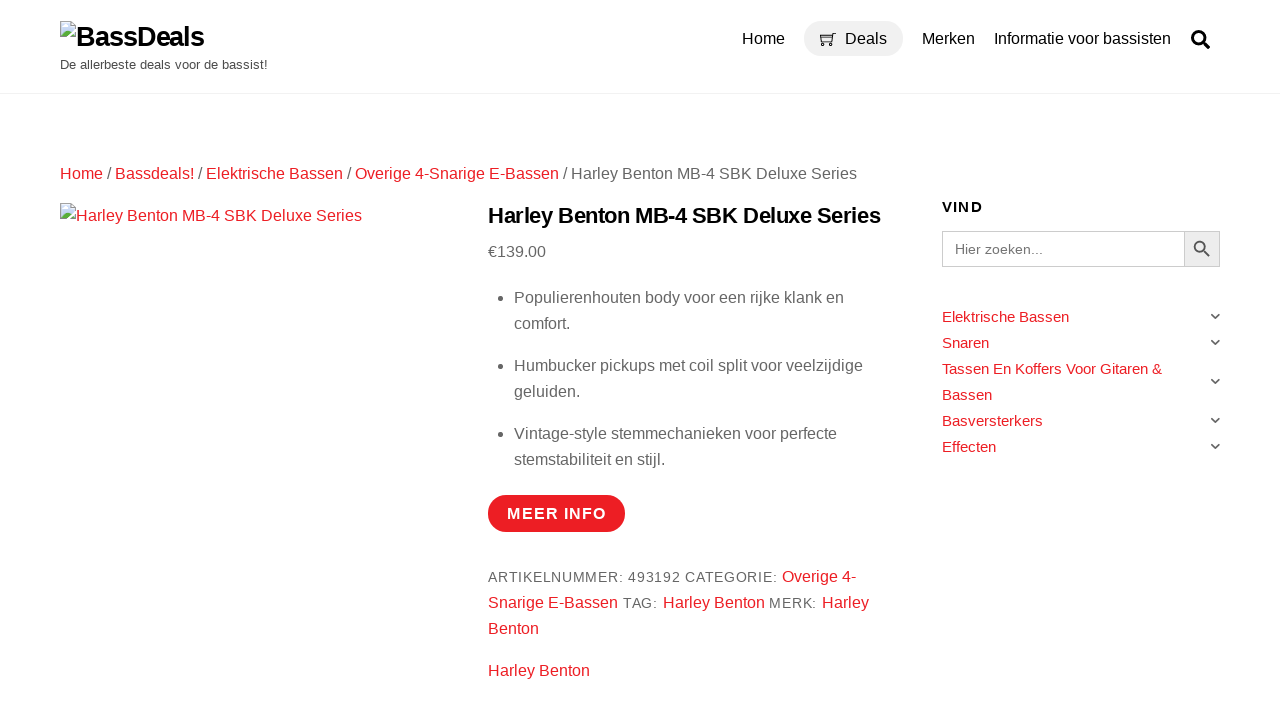

--- FILE ---
content_type: text/html; charset=UTF-8
request_url: https://bassdeals.nl/product/harley-benton-mb-4-sbk-deluxe-series/
body_size: 24471
content:
<!DOCTYPE html><html lang="nl-NL"><head><script data-no-optimize="1">var litespeed_docref=sessionStorage.getItem("litespeed_docref");litespeed_docref&&(Object.defineProperty(document,"referrer",{get:function(){return litespeed_docref}}),sessionStorage.removeItem("litespeed_docref"));</script> <meta charset="UTF-8"><meta name="viewport" content="width=device-width, initial-scale=1"> <script type="text/template" id="tmpl-variation-template"><div class="woocommerce-variation-description">{{{ data.variation.variation_description }}}</div>
	<div class="woocommerce-variation-price">{{{ data.variation.price_html }}}</div>
	<div class="woocommerce-variation-availability">{{{ data.variation.availability_html }}}</div></script> <script type="text/template" id="tmpl-unavailable-variation-template"><p role="alert">Dit product is niet beschikbaar. Kies een andere combinatie.</p></script> <meta name='robots' content='index, follow, max-image-preview:large, max-snippet:-1, max-video-preview:-1' /><style>img:is([sizes="auto" i], [sizes^="auto," i]) { contain-intrinsic-size: 3000px 1500px }</style><title>Harley Benton MB-4 SBK Deluxe Series - BassDeals</title><link rel="canonical" href="https://bassdeals.nl/product/harley-benton-mb-4-sbk-deluxe-series/" /><meta property="og:locale" content="nl_NL" /><meta property="og:type" content="article" /><meta property="og:title" content="Harley Benton MB-4 SBK Deluxe Series - BassDeals" /><meta property="og:description" content="Populierenhouten body voor een rijke klank en comfort.Humbucker pickups met coil split voor veelzijdige geluiden.Vintage-style stemmechanieken voor perfecte stemstabiliteit en stijl." /><meta property="og:url" content="https://bassdeals.nl/product/harley-benton-mb-4-sbk-deluxe-series/" /><meta property="og:site_name" content="BassDeals" /><meta property="article:modified_time" content="2025-09-13T00:20:44+00:00" /><meta property="og:image" content="https://bassdeals.nl/wp-content/uploads/2023/01/493192.jpg" /><meta property="og:image:width" content="113" /><meta property="og:image:height" content="400" /><meta property="og:image:type" content="image/jpeg" /><meta name="twitter:card" content="summary_large_image" /><meta name="twitter:label1" content="Geschatte leestijd" /><meta name="twitter:data1" content="1 minuut" /> <script type="application/ld+json" class="yoast-schema-graph">{"@context":"https://schema.org","@graph":[{"@type":"WebPage","@id":"https://bassdeals.nl/product/harley-benton-mb-4-sbk-deluxe-series/","url":"https://bassdeals.nl/product/harley-benton-mb-4-sbk-deluxe-series/","name":"Harley Benton MB-4 SBK Deluxe Series - BassDeals","isPartOf":{"@id":"https://bassdeals.nl/#website"},"primaryImageOfPage":{"@id":"https://bassdeals.nl/product/harley-benton-mb-4-sbk-deluxe-series/#primaryimage"},"image":{"@id":"https://bassdeals.nl/product/harley-benton-mb-4-sbk-deluxe-series/#primaryimage"},"thumbnailUrl":"https://bassdeals.nl/wp-content/uploads/2023/01/493192.jpg","datePublished":"2025-09-13T00:20:39+00:00","dateModified":"2025-09-13T00:20:44+00:00","breadcrumb":{"@id":"https://bassdeals.nl/product/harley-benton-mb-4-sbk-deluxe-series/#breadcrumb"},"inLanguage":"nl-NL","potentialAction":[{"@type":"ReadAction","target":["https://bassdeals.nl/product/harley-benton-mb-4-sbk-deluxe-series/"]}]},{"@type":"ImageObject","inLanguage":"nl-NL","@id":"https://bassdeals.nl/product/harley-benton-mb-4-sbk-deluxe-series/#primaryimage","url":"https://bassdeals.nl/wp-content/uploads/2023/01/493192.jpg","contentUrl":"https://bassdeals.nl/wp-content/uploads/2023/01/493192.jpg","width":113,"height":400,"caption":"Harley Benton MB-4 SBK Deluxe Series"},{"@type":"BreadcrumbList","@id":"https://bassdeals.nl/product/harley-benton-mb-4-sbk-deluxe-series/#breadcrumb","itemListElement":[{"@type":"ListItem","position":1,"name":"Home","item":"https://bassdeals.nl/"},{"@type":"ListItem","position":2,"name":"Basgitaar Kopen","item":"https://bassdeals.nl/"},{"@type":"ListItem","position":3,"name":"Harley Benton MB-4 SBK Deluxe Series"}]},{"@type":"WebSite","@id":"https://bassdeals.nl/#website","url":"https://bassdeals.nl/","name":"BassDeals","description":"De allerbeste deals voor de bassist!","potentialAction":[{"@type":"SearchAction","target":{"@type":"EntryPoint","urlTemplate":"https://bassdeals.nl/?s={search_term_string}"},"query-input":{"@type":"PropertyValueSpecification","valueRequired":true,"valueName":"search_term_string"}}],"inLanguage":"nl-NL"}]}</script> <style id="tf_lazy_style">[data-tf-src]{opacity:0}.tf_svg_lazy{transition:filter .3s linear!important;filter:blur(25px);opacity:1;transform:translateZ(0)}.tf_svg_lazy_loaded{filter:blur(0)}.module[data-lazy],.module[data-lazy] .ui,.module_row[data-lazy]:not(.tb_first),.module_row[data-lazy]:not(.tb_first)>.row_inner,.module_row:not(.tb_first) .module_column[data-lazy],.module_subrow[data-lazy]>.subrow_inner{background-image:none!important}</style><noscript><style>[data-tf-src]{display:none!important}.tf_svg_lazy{filter:none!important;opacity:1!important}</style></noscript><style id="tf_lazy_common">/*chrome bug,prevent run transition on the page loading*/
				body:not(.page-loaded),body:not(.page-loaded) #header,body:not(.page-loaded) a,body:not(.page-loaded) img,body:not(.page-loaded) figure,body:not(.page-loaded) div,body:not(.page-loaded) i,body:not(.page-loaded) li,body:not(.page-loaded) span,body:not(.page-loaded) ul{animation:none!important;transition:none!important}body:not(.page-loaded) #main-nav li .sub-menu{display:none}
				img{max-width:100%;height:auto}
						.tf_fa{display:inline-block;width:1em;height:1em;stroke-width:0;stroke:currentColor;overflow:visible;fill:currentColor;pointer-events:none;vertical-align:middle}#tf_svg symbol{overflow:visible}.tf_lazy{position:relative;visibility:visible;display:block;opacity:.3}.wow .tf_lazy{visibility:hidden;opacity:1;position:static;display:inline}div.tf_audio_lazy audio{visibility:hidden;height:0;display:inline}.mejs-container{visibility:visible}.tf_iframe_lazy{transition:opacity .3s ease-in-out;min-height:10px}.tf_carousel .swiper-wrapper{display:flex}.tf_carousel .swiper-slide{flex-shrink:0;opacity:0}.tf_carousel .tf_lazy{contain:none}.swiper-wrapper>br,.tf_lazy.swiper-wrapper .tf_lazy:after,.tf_lazy.swiper-wrapper .tf_lazy:before{display:none}.tf_lazy:after,.tf_lazy:before{content:'';display:inline-block;position:absolute;width:10px!important;height:10px!important;margin:0 3px;top:50%!important;right:50%!important;left:auto!important;border-radius:100%;background-color:currentColor;visibility:visible;animation:tf-hrz-loader infinite .75s cubic-bezier(.2,.68,.18,1.08)}.tf_lazy:after{width:6px!important;height:6px!important;right:auto!important;left:50%!important;margin-top:3px;animation-delay:-.4s}@keyframes tf-hrz-loader{0%{transform:scale(1);opacity:1}50%{transform:scale(.1);opacity:.6}100%{transform:scale(1);opacity:1}}.tf_lazy_lightbox{position:fixed;background:rgba(11,11,11,.8);color:#ccc;top:0;left:0;display:flex;align-items:center;justify-content:center;z-index:999}.tf_lazy_lightbox .tf_lazy:after,.tf_lazy_lightbox .tf_lazy:before{background:#fff}.tf_video_lazy video{width:100%;height:100%;position:static;object-fit:cover}</style><noscript><style>body:not(.page-loaded) #main-nav li .sub-menu{display:block}</style></noscript><link rel="preconnect" href="https://fonts.gstatic.com" crossorigin/><link rel="dns-prefetch" href="//www.google-analytics.com"/><link rel="preload" href="https://bassdeals.nl/wp-content/uploads/themify-css/concate/4070250724/themify-concate-3714329381.min.css" as="style"><link rel="preload" href="https://bassdeals.nl/wp-content/uploads/themify-css/concate/4070250724/themify-mobile-2164308626.min.css" as="style" media="screen and (max-width:900px)"><link rel="preload" href="https://bassdeals.nl/wp-content/plugins/woocommerce/assets/css/woocommerce-smallscreen.css?ver=10.3.5" media="only screen and (max-width: 768px)" as="style"><link rel="alternate" type="application/rss+xml" title="BassDeals &raquo; feed" href="https://bassdeals.nl/feed/" /><link rel="alternate" type="application/rss+xml" title="BassDeals &raquo; reacties feed" href="https://bassdeals.nl/comments/feed/" /><link rel="alternate" type="application/rss+xml" title="BassDeals &raquo; Harley Benton MB-4 SBK Deluxe Series reacties feed" href="https://bassdeals.nl/product/harley-benton-mb-4-sbk-deluxe-series/feed/" /><link rel="preload" href="https://bassdeals.nl/wp-content/plugins/litespeed-cache/assets/css/litespeed-dummy.css" as="style" /><link data-optimized="2" rel="stylesheet" href="https://bassdeals.nl/wp-content/litespeed/css/c1908e0e610009d9adf85cec50d73b3f.css?ver=b9a1d" /><style id='classic-theme-styles-inline-css'>/*! This file is auto-generated */
.wp-block-button__link{color:#fff;background-color:#32373c;border-radius:9999px;box-shadow:none;text-decoration:none;padding:calc(.667em + 2px) calc(1.333em + 2px);font-size:1.125em}.wp-block-file__button{background:#32373c;color:#fff;text-decoration:none}</style><style id='global-styles-inline-css'>:root{--wp--preset--aspect-ratio--square: 1;--wp--preset--aspect-ratio--4-3: 4/3;--wp--preset--aspect-ratio--3-4: 3/4;--wp--preset--aspect-ratio--3-2: 3/2;--wp--preset--aspect-ratio--2-3: 2/3;--wp--preset--aspect-ratio--16-9: 16/9;--wp--preset--aspect-ratio--9-16: 9/16;--wp--preset--color--black: #000000;--wp--preset--color--cyan-bluish-gray: #abb8c3;--wp--preset--color--white: #ffffff;--wp--preset--color--pale-pink: #f78da7;--wp--preset--color--vivid-red: #cf2e2e;--wp--preset--color--luminous-vivid-orange: #ff6900;--wp--preset--color--luminous-vivid-amber: #fcb900;--wp--preset--color--light-green-cyan: #7bdcb5;--wp--preset--color--vivid-green-cyan: #00d084;--wp--preset--color--pale-cyan-blue: #8ed1fc;--wp--preset--color--vivid-cyan-blue: #0693e3;--wp--preset--color--vivid-purple: #9b51e0;--wp--preset--gradient--vivid-cyan-blue-to-vivid-purple: linear-gradient(135deg,rgba(6,147,227,1) 0%,rgb(155,81,224) 100%);--wp--preset--gradient--light-green-cyan-to-vivid-green-cyan: linear-gradient(135deg,rgb(122,220,180) 0%,rgb(0,208,130) 100%);--wp--preset--gradient--luminous-vivid-amber-to-luminous-vivid-orange: linear-gradient(135deg,rgba(252,185,0,1) 0%,rgba(255,105,0,1) 100%);--wp--preset--gradient--luminous-vivid-orange-to-vivid-red: linear-gradient(135deg,rgba(255,105,0,1) 0%,rgb(207,46,46) 100%);--wp--preset--gradient--very-light-gray-to-cyan-bluish-gray: linear-gradient(135deg,rgb(238,238,238) 0%,rgb(169,184,195) 100%);--wp--preset--gradient--cool-to-warm-spectrum: linear-gradient(135deg,rgb(74,234,220) 0%,rgb(151,120,209) 20%,rgb(207,42,186) 40%,rgb(238,44,130) 60%,rgb(251,105,98) 80%,rgb(254,248,76) 100%);--wp--preset--gradient--blush-light-purple: linear-gradient(135deg,rgb(255,206,236) 0%,rgb(152,150,240) 100%);--wp--preset--gradient--blush-bordeaux: linear-gradient(135deg,rgb(254,205,165) 0%,rgb(254,45,45) 50%,rgb(107,0,62) 100%);--wp--preset--gradient--luminous-dusk: linear-gradient(135deg,rgb(255,203,112) 0%,rgb(199,81,192) 50%,rgb(65,88,208) 100%);--wp--preset--gradient--pale-ocean: linear-gradient(135deg,rgb(255,245,203) 0%,rgb(182,227,212) 50%,rgb(51,167,181) 100%);--wp--preset--gradient--electric-grass: linear-gradient(135deg,rgb(202,248,128) 0%,rgb(113,206,126) 100%);--wp--preset--gradient--midnight: linear-gradient(135deg,rgb(2,3,129) 0%,rgb(40,116,252) 100%);--wp--preset--font-size--small: 13px;--wp--preset--font-size--medium: 20px;--wp--preset--font-size--large: 36px;--wp--preset--font-size--x-large: 42px;--wp--preset--spacing--20: 0.44rem;--wp--preset--spacing--30: 0.67rem;--wp--preset--spacing--40: 1rem;--wp--preset--spacing--50: 1.5rem;--wp--preset--spacing--60: 2.25rem;--wp--preset--spacing--70: 3.38rem;--wp--preset--spacing--80: 5.06rem;--wp--preset--shadow--natural: 6px 6px 9px rgba(0, 0, 0, 0.2);--wp--preset--shadow--deep: 12px 12px 50px rgba(0, 0, 0, 0.4);--wp--preset--shadow--sharp: 6px 6px 0px rgba(0, 0, 0, 0.2);--wp--preset--shadow--outlined: 6px 6px 0px -3px rgba(255, 255, 255, 1), 6px 6px rgba(0, 0, 0, 1);--wp--preset--shadow--crisp: 6px 6px 0px rgba(0, 0, 0, 1);}:where(.is-layout-flex){gap: 0.5em;}:where(.is-layout-grid){gap: 0.5em;}body .is-layout-flex{display: flex;}.is-layout-flex{flex-wrap: wrap;align-items: center;}.is-layout-flex > :is(*, div){margin: 0;}body .is-layout-grid{display: grid;}.is-layout-grid > :is(*, div){margin: 0;}:where(.wp-block-columns.is-layout-flex){gap: 2em;}:where(.wp-block-columns.is-layout-grid){gap: 2em;}:where(.wp-block-post-template.is-layout-flex){gap: 1.25em;}:where(.wp-block-post-template.is-layout-grid){gap: 1.25em;}.has-black-color{color: var(--wp--preset--color--black) !important;}.has-cyan-bluish-gray-color{color: var(--wp--preset--color--cyan-bluish-gray) !important;}.has-white-color{color: var(--wp--preset--color--white) !important;}.has-pale-pink-color{color: var(--wp--preset--color--pale-pink) !important;}.has-vivid-red-color{color: var(--wp--preset--color--vivid-red) !important;}.has-luminous-vivid-orange-color{color: var(--wp--preset--color--luminous-vivid-orange) !important;}.has-luminous-vivid-amber-color{color: var(--wp--preset--color--luminous-vivid-amber) !important;}.has-light-green-cyan-color{color: var(--wp--preset--color--light-green-cyan) !important;}.has-vivid-green-cyan-color{color: var(--wp--preset--color--vivid-green-cyan) !important;}.has-pale-cyan-blue-color{color: var(--wp--preset--color--pale-cyan-blue) !important;}.has-vivid-cyan-blue-color{color: var(--wp--preset--color--vivid-cyan-blue) !important;}.has-vivid-purple-color{color: var(--wp--preset--color--vivid-purple) !important;}.has-black-background-color{background-color: var(--wp--preset--color--black) !important;}.has-cyan-bluish-gray-background-color{background-color: var(--wp--preset--color--cyan-bluish-gray) !important;}.has-white-background-color{background-color: var(--wp--preset--color--white) !important;}.has-pale-pink-background-color{background-color: var(--wp--preset--color--pale-pink) !important;}.has-vivid-red-background-color{background-color: var(--wp--preset--color--vivid-red) !important;}.has-luminous-vivid-orange-background-color{background-color: var(--wp--preset--color--luminous-vivid-orange) !important;}.has-luminous-vivid-amber-background-color{background-color: var(--wp--preset--color--luminous-vivid-amber) !important;}.has-light-green-cyan-background-color{background-color: var(--wp--preset--color--light-green-cyan) !important;}.has-vivid-green-cyan-background-color{background-color: var(--wp--preset--color--vivid-green-cyan) !important;}.has-pale-cyan-blue-background-color{background-color: var(--wp--preset--color--pale-cyan-blue) !important;}.has-vivid-cyan-blue-background-color{background-color: var(--wp--preset--color--vivid-cyan-blue) !important;}.has-vivid-purple-background-color{background-color: var(--wp--preset--color--vivid-purple) !important;}.has-black-border-color{border-color: var(--wp--preset--color--black) !important;}.has-cyan-bluish-gray-border-color{border-color: var(--wp--preset--color--cyan-bluish-gray) !important;}.has-white-border-color{border-color: var(--wp--preset--color--white) !important;}.has-pale-pink-border-color{border-color: var(--wp--preset--color--pale-pink) !important;}.has-vivid-red-border-color{border-color: var(--wp--preset--color--vivid-red) !important;}.has-luminous-vivid-orange-border-color{border-color: var(--wp--preset--color--luminous-vivid-orange) !important;}.has-luminous-vivid-amber-border-color{border-color: var(--wp--preset--color--luminous-vivid-amber) !important;}.has-light-green-cyan-border-color{border-color: var(--wp--preset--color--light-green-cyan) !important;}.has-vivid-green-cyan-border-color{border-color: var(--wp--preset--color--vivid-green-cyan) !important;}.has-pale-cyan-blue-border-color{border-color: var(--wp--preset--color--pale-cyan-blue) !important;}.has-vivid-cyan-blue-border-color{border-color: var(--wp--preset--color--vivid-cyan-blue) !important;}.has-vivid-purple-border-color{border-color: var(--wp--preset--color--vivid-purple) !important;}.has-vivid-cyan-blue-to-vivid-purple-gradient-background{background: var(--wp--preset--gradient--vivid-cyan-blue-to-vivid-purple) !important;}.has-light-green-cyan-to-vivid-green-cyan-gradient-background{background: var(--wp--preset--gradient--light-green-cyan-to-vivid-green-cyan) !important;}.has-luminous-vivid-amber-to-luminous-vivid-orange-gradient-background{background: var(--wp--preset--gradient--luminous-vivid-amber-to-luminous-vivid-orange) !important;}.has-luminous-vivid-orange-to-vivid-red-gradient-background{background: var(--wp--preset--gradient--luminous-vivid-orange-to-vivid-red) !important;}.has-very-light-gray-to-cyan-bluish-gray-gradient-background{background: var(--wp--preset--gradient--very-light-gray-to-cyan-bluish-gray) !important;}.has-cool-to-warm-spectrum-gradient-background{background: var(--wp--preset--gradient--cool-to-warm-spectrum) !important;}.has-blush-light-purple-gradient-background{background: var(--wp--preset--gradient--blush-light-purple) !important;}.has-blush-bordeaux-gradient-background{background: var(--wp--preset--gradient--blush-bordeaux) !important;}.has-luminous-dusk-gradient-background{background: var(--wp--preset--gradient--luminous-dusk) !important;}.has-pale-ocean-gradient-background{background: var(--wp--preset--gradient--pale-ocean) !important;}.has-electric-grass-gradient-background{background: var(--wp--preset--gradient--electric-grass) !important;}.has-midnight-gradient-background{background: var(--wp--preset--gradient--midnight) !important;}.has-small-font-size{font-size: var(--wp--preset--font-size--small) !important;}.has-medium-font-size{font-size: var(--wp--preset--font-size--medium) !important;}.has-large-font-size{font-size: var(--wp--preset--font-size--large) !important;}.has-x-large-font-size{font-size: var(--wp--preset--font-size--x-large) !important;}
:where(.wp-block-post-template.is-layout-flex){gap: 1.25em;}:where(.wp-block-post-template.is-layout-grid){gap: 1.25em;}
:where(.wp-block-columns.is-layout-flex){gap: 2em;}:where(.wp-block-columns.is-layout-grid){gap: 2em;}
:root :where(.wp-block-pullquote){font-size: 1.5em;line-height: 1.6;}</style><style id='woocommerce-inline-inline-css'>.woocommerce form .form-row .required { visibility: visible; }</style><link rel="preload" href="https://bassdeals.nl/wp-content/plugins/complianz-gdpr/assets/css/cookieblocker.min.css" as="style" /><link rel="preload" href="https://bassdeals.nl/wp-content/plugins/add-search-to-menu/public/css/ivory-search.min.css" as="style" /><link rel="preload" href="https://bassdeals.nl/wp-content/plugins/iks-menu/assets/css/public.css" as="style" /><link rel="preload" href="https://bassdeals.nl/wp-content/plugins/woocommerce/assets/css/brands.css" as="style" /><link rel="preload" href="https://bassdeals.nl/wp-content/plugins/perfect-woocommerce-brands/build/frontend/css/style.css" as="style" /> <script type="litespeed/javascript" data-src="https://bassdeals.nl/wp-includes/js/jquery/jquery.min.js" id="jquery-core-js"></script> <script id="jquery-js-after" type="litespeed/javascript">if(typeof(window.wpfReadyList)=="undefined"){var v=jQuery.fn.jquery;if(v&&parseInt(v)>=3&&window.self===window.top){var readyList=[];window.originalReadyMethod=jQuery.fn.ready;jQuery.fn.ready=function(){if(arguments.length&&arguments.length>0&&typeof arguments[0]==="function"){readyList.push({"c":this,"a":arguments})}
return window.originalReadyMethod.apply(this,arguments)};window.wpfReadyList=readyList}}</script> <script id="wc-single-product-js-extra" type="litespeed/javascript">var wc_single_product_params={"i18n_required_rating_text":"Selecteer een waardering","i18n_rating_options":["1 van de 5 sterren","2 van de 5 sterren","3 van de 5 sterren","4 van de 5 sterren","5 van de 5 sterren"],"i18n_product_gallery_trigger_text":"Afbeeldinggalerij in volledig scherm bekijken","review_rating_required":"yes","flexslider":{"rtl":!1,"animation":"slide","smoothHeight":!0,"directionNav":!1,"controlNav":"thumbnails","slideshow":!1,"animationSpeed":500,"animationLoop":!1,"allowOneSlide":!1},"zoom_enabled":"","zoom_options":[],"photoswipe_enabled":"1","photoswipe_options":{"shareEl":!1,"closeOnScroll":!1,"history":!1,"hideAnimationDuration":0,"showAnimationDuration":0},"flexslider_enabled":"1"}</script> <link rel="https://api.w.org/" href="https://bassdeals.nl/wp-json/" /><link rel="alternate" title="JSON" type="application/json" href="https://bassdeals.nl/wp-json/wp/v2/product/56174" /><link rel="EditURI" type="application/rsd+xml" title="RSD" href="https://bassdeals.nl/xmlrpc.php?rsd" /><meta name="generator" content="WordPress 6.8.3" /><meta name="generator" content="WooCommerce 10.3.5" /><link rel='shortlink' href='https://bassdeals.nl/?p=56174' /><link rel="alternate" title="oEmbed (JSON)" type="application/json+oembed" href="https://bassdeals.nl/wp-json/oembed/1.0/embed?url=https%3A%2F%2Fbassdeals.nl%2Fproduct%2Fharley-benton-mb-4-sbk-deluxe-series%2F" /><link rel="alternate" title="oEmbed (XML)" type="text/xml+oembed" href="https://bassdeals.nl/wp-json/oembed/1.0/embed?url=https%3A%2F%2Fbassdeals.nl%2Fproduct%2Fharley-benton-mb-4-sbk-deluxe-series%2F&#038;format=xml" /><style>.cmplz-hidden {
					display: none !important;
				}</style><style type="text/css" id="iksm-dynamic-style"></style><style>@keyframes themifyAnimatedBG{
		0%{background-color:#33baab}100%{background-color:#e33b9e}50%{background-color:#4961d7}33.3%{background-color:#2ea85c}25%{background-color:#2bb8ed}20%{background-color:#dd5135}
	}
	.page-loaded .module_row.animated-bg{
		animation:themifyAnimatedBG 30000ms infinite alternate
	}</style><noscript><style>.woocommerce-product-gallery{ opacity: 1 !important; }</style></noscript>
 <script type="text/plain" data-service="google-analytics" data-category="statistics" async data-cmplz-src="https://www.googletagmanager.com/gtag/js?id=G-B16G40CEXG"></script> <script type="litespeed/javascript">window.dataLayer=window.dataLayer||[];function gtag(){dataLayer.push(arguments)}
gtag('js',new Date());gtag('config','G-B16G40CEXG')</script><style id="tb_inline_styles">.tb_animation_on{overflow-x:hidden}.themify_builder .wow{visibility:hidden;animation-fill-mode:both}.themify_builder .tf_lax_done{transition-duration:.8s;transition-timing-function:cubic-bezier(.165,.84,.44,1)}.wow.tf_lax_done{animation-fill-mode:backwards}[data-sticky-active].tb_sticky_scroll_active{z-index:1}[data-sticky-active].tb_sticky_scroll_active .hide-on-stick{display:none}@media screen and (min-width:1025px){.hide-desktop{width:0!important;height:0!important;padding:0!important;visibility:hidden!important;margin:0!important;display:table-column!important}}@media screen and (min-width:769px) and (max-width:1024px){.hide-tablet_landscape{width:0!important;height:0!important;padding:0!important;visibility:hidden!important;margin:0!important;display:table-column!important}}@media screen and (min-width:601px) and (max-width:768px){.hide-tablet{width:0!important;height:0!important;padding:0!important;visibility:hidden!important;margin:0!important;display:table-column!important}}@media screen and (max-width:600px){.hide-mobile{width:0!important;height:0!important;padding:0!important;visibility:hidden!important;margin:0!important;display:table-column!important}}</style><noscript><style>.themify_builder .wow,.wow .tf_lazy{visibility:visible!important}</style></noscript><link rel="icon" href="https://bassdeals.nl/wp-content/uploads/2022/02/cropped-536807-01-100x100.jpeg" sizes="32x32" /><link rel="icon" href="https://bassdeals.nl/wp-content/uploads/2022/02/cropped-536807-01-300x300.jpeg" sizes="192x192" /><link rel="apple-touch-icon" href="https://bassdeals.nl/wp-content/uploads/2022/02/cropped-536807-01-300x300.jpeg" /><meta name="msapplication-TileImage" content="https://bassdeals.nl/wp-content/uploads/2022/02/cropped-536807-01-300x300.jpeg" /></head><body data-cmplz=1 class="wp-singular product-template-default single single-product postid-56174 wp-theme-themify-ultra theme-themify-ultra woocommerce woocommerce-page woocommerce-no-js themify-ultra skin-default default_width sidebar1 no-home tb_animation_on ready-view header-horizontal fixed-header-enabled footer-horizontal-left filter-hover-none filter-featured-only sticky_sidebar_enabled sidemenu-active"><div class="search-lightbox-wrap tf_hide tf_w tf_scrollbar"><div class="search-lightbox"><div class="searchform-wrap"><form method="get" id="searchform" action="https://bassdeals.nl/"><div class="icon-search"><svg  aria-label="Search" role="img" class="tf_fa tf-ti-search"><use href="#tf-ti-search"></use></svg></div>
<span class="tf_loader tf_hide"></span>
<input type="text" name="s" id="s" title="Search" placeholder="Search" value="" /></form></div><div class="search-results-wrap tf_rel"></div></div>
<a class="close-search-box tf_close" href="#"><span class="screen-reader-text">Close</span></a></div><div id="pagewrap" class="tf_box hfeed site">
<a class="screen-reader-text skip-to-content" href="#content">Skip to content</a><div id="headerwrap"  class=' tf_box tf_w'><div class="header-icons tf_hide">
<a id="menu-icon" class="tf_inline_b tf_text_dec" href="#mobile-menu" aria-label="Menu"><span class="menu-icon-inner tf_inline_b tf_vmiddle tf_overflow"></span><span class="screen-reader-text">Menu</span></a></div><header id="header" class="tf_box pagewidth tf_clearfix" itemscope="itemscope" itemtype="https://schema.org/WPHeader"><div class="header-bar tf_box"><div id="site-logo"><a href="https://bassdeals.nl" title="BassDeals" data-wpel-link="internal"><img data-lazyloaded="1" src="[data-uri]" width="905" height="95" decoding="async" data-tf-not-load="1" data-src="https://bassdeals.nl/wp-content/uploads/2022/02/Screenshot_20220220-213845_Canva.jpg" alt="BassDeals" title="Bassdeals.nl" class="site-logo-image"></a></div><div id="site-description" class="site-description"><span>De allerbeste deals voor de bassist!</span></div></div><div id="mobile-menu" class="sidemenu sidemenu-off tf_scrollbar"><div class="navbar-wrapper tf_clearfix"><div class="social-widget tf_inline_b tf_vmiddle"></div>
<a class="search-button tf_vmiddle tf_inline_b" href="#"><svg  aria-label="Search" role="img" class="tf_fa tf-fas-search"><use href="#tf-fas-search"></use></svg><span class="screen-reader-text">Search</span></a><nav id="main-nav-wrap" itemscope="itemscope" itemtype="https://schema.org/SiteNavigationElement"><ul id="main-nav" class="main-nav tf_clearfix tf_box"><li class="menu-item-custom-9485 menu-item menu-item-type-custom menu-item-object-custom menu-item-9485" ><a href="/" data-wpel-link="internal">Home</a></li><li class="menu-item-custom-64549 menu-item menu-item-type-custom menu-item-object-custom highlight-link menu-item-64549" ><a href="https://bassdeals.nl/product-categorie/bassdeals/" data-wpel-link="internal"><i> <svg  aria-hidden="true" class="tf_fa tf-ti-shopping-cart"><use href="#tf-ti-shopping-cart"></use></svg></i> Deals</a></li><li class="menu-item-page-61149 menu-item menu-item-type-post_type menu-item-object-page menu-item-61153" ><a href="https://bassdeals.nl/merken/" data-wpel-link="internal">Merken</a></li><li class="menu-item-page-77687 menu-item menu-item-type-post_type menu-item-object-page menu-item-77689" ><a href="https://bassdeals.nl/informatie-voor-bassisten/" data-wpel-link="internal">Informatie voor bassisten</a></li></ul></nav></div>
<a id="menu-icon-close" aria-label="Close menu" class="tf_close tf_hide" href="#"><span class="screen-reader-text">Close Menu</span></a></div><div id="toggle-mobile-sidebar-button" class="tf_hide open-toggle-sticky-sidebar toggle-sticky-sidebar">
<i class="mobile-sticky-sidebar-icon "></i></div></header></div><div id="body" class="tf_box tf_clear tf_mw tf_clearfix"><div id="layout" class="pagewidth tf_box tf_clearfix"><main id="content" class="tf_box tf_clearfix"><nav class="woocommerce-breadcrumb" aria-label="Breadcrumb"><a href="https://bassdeals.nl" data-wpel-link="internal">Home</a>&nbsp;&#47;&nbsp;<a href="https://bassdeals.nl/product-categorie/bassdeals/" data-wpel-link="internal">Bassdeals!</a>&nbsp;&#47;&nbsp;<a href="https://bassdeals.nl/product-categorie/bassdeals/elektrische-bassen/" data-wpel-link="internal">Elektrische Bassen</a>&nbsp;&#47;&nbsp;<a href="https://bassdeals.nl/product-categorie/bassdeals/elektrische-bassen/overige-4-snarige-e-bassen/" data-wpel-link="internal">Overige 4-Snarige E-Bassen</a>&nbsp;&#47;&nbsp;Harley Benton MB-4 SBK Deluxe Series</nav><div class="woocommerce-notices-wrapper"></div><div id="product-56174" class="has-post-title no-post-date has-post-category has-post-tag has-post-comment no-post-author product type-product post-56174 status-publish first instock product_cat-overige-4-snarige-e-bassen product_tag-harley-benton has-post-thumbnail product-type-external"><div class="woocommerce-product-gallery woocommerce-product-gallery--with-images woocommerce-product-gallery--columns-4 images" data-columns="4" style="opacity: 0; transition: opacity .25s ease-in-out;"><div class="woocommerce-product-gallery__wrapper"><div data-thumb="https://bassdeals.nl/wp-content/uploads/2023/01/493192-100x100.jpg" data-thumb-alt="Harley Benton MB-4 SBK Deluxe Series" data-thumb-srcset="https://bassdeals.nl/wp-content/uploads/2023/01/493192-100x100.jpg 100w, https://bassdeals.nl/wp-content/uploads/2023/01/493192-300x300.jpg 300w, https://bassdeals.nl/wp-content/uploads/2023/01/493192-150x150.jpg 150w, https://bassdeals.nl/wp-content/uploads/2023/01/493192-768x768.jpg 768w, https://bassdeals.nl/wp-content/uploads/2023/01/493192-1024x1024.jpg 1024w"  data-thumb-sizes="(max-width: 100px) 100vw, 100px" class="woocommerce-product-gallery__image"><a href="https://bassdeals.nl/wp-content/uploads/2023/01/493192.jpg" data-wpel-link="internal"><img width="100" height="100" src="https://bassdeals.nl/wp-content/uploads/2023/01/493192-100x100.jpg" class="wp-post-image" alt="Harley Benton MB-4 SBK Deluxe Series" data-caption="" data-src="https://bassdeals.nl/wp-content/uploads/2023/01/493192.jpg" data-large_image="https://bassdeals.nl/wp-content/uploads/2023/01/493192.jpg" data-large_image_width="113" data-large_image_height="400" decoding="async" srcset="https://bassdeals.nl/wp-content/uploads/2023/01/493192-100x100.jpg 100w, https://bassdeals.nl/wp-content/uploads/2023/01/493192-300x300.jpg 300w, https://bassdeals.nl/wp-content/uploads/2023/01/493192-150x150.jpg 150w, https://bassdeals.nl/wp-content/uploads/2023/01/493192-768x768.jpg 768w, https://bassdeals.nl/wp-content/uploads/2023/01/493192-1024x1024.jpg 1024w" sizes="(max-width: 100px) 100vw, 100px" /></a></div></div></div><div class="summary entry-summary"><h1 class="product_title entry-title">Harley Benton MB-4 SBK Deluxe Series</h1><p class="price"><span class="woocommerce-Price-amount amount"><bdi><span class="woocommerce-Price-currencySymbol">&euro;</span>139.00</bdi></span></p><div class="woocommerce-product-details__short-description"><div class="product-description"><ul><li>Populierenhouten body voor een rijke klank en comfort.</li><li>Humbucker pickups met coil split voor veelzijdige geluiden.</li><li>Vintage-style stemmechanieken voor perfecte stemstabiliteit en stijl.</li></ul></div></div><div id="tf_sticky_form_wrap"><form class="cart" action="https://www.thomann.nl/harley_benton_mb_4_sbk_deluxe_series.htm" method="get">
<button type="submit" class="single_add_to_cart_button button alt">Meer Info</button></form></div><div id="tf_sticky_buy_observer"></div><div class="product_meta">
<span class="sku_wrapper">Artikelnummer: <span class="sku">493192</span></span>
<span class="posted_in">Categorie: <a href="https://bassdeals.nl/product-categorie/bassdeals/elektrische-bassen/overige-4-snarige-e-bassen/" rel="tag" data-wpel-link="internal">Overige 4-Snarige E-Bassen</a></span>
<span class="tagged_as">Tag: <a href="https://bassdeals.nl/product-tag/harley-benton/" rel="tag" data-wpel-link="internal">Harley Benton</a></span>
<span class="posted_in">Merk: <a href="https://bassdeals.nl/brands/harley-benton/" rel="tag" data-wpel-link="internal">Harley Benton</a></span></div><div class="pwb-single-product-brands pwb-clearfix"><a href="https://bassdeals.nl/merk/harley-benton/" title="Merk bekijken" data-wpel-link="internal">Harley Benton</a></div></div><div class="woocommerce-tabs wc-tabs-wrapper"><ul class="tabs wc-tabs" role="tablist"><li role="presentation" class="description_tab" id="tab-title-description">
<a href="#tab-description" role="tab" aria-controls="tab-description">
Beschrijving					</a></li><li role="presentation" class="pwb_tab_tab" id="tab-title-pwb_tab">
<a href="#tab-pwb_tab" role="tab" aria-controls="tab-pwb_tab">
Merk					</a></li></ul><div class="woocommerce-Tabs-panel woocommerce-Tabs-panel--description panel entry-content wc-tab" id="tab-description" role="tabpanel" aria-labelledby="tab-title-description"><h2>Beschrijving</h2><p>Deze elektrische basgitaar biedt een uitstekende combinatie van speelgemak en geluidskwaliteit. Met zijn veelzijdige humbucker pickups en coil split-functie is hij perfect voor zowel beginners als ervaren muzikanten die op zoek zijn naar een betrouwbare en aantrekkelijke optie.</p><ul><li>Populierenhouten body voor een gebalanceerde klank.</li><li>Geschroefde esdoornhouten hals met een D-profiel voor optimaal speelcomfort.</li><li>21 frets op een roseacer fingerboard met een radius van 350 mm.</li><li>Twee volume- en één tone control voor nauwkeurige geluidsinstellingen.</li><li>Vintage-style stemmechanieken en zwarte hardware voor een klassieke uitstraling.</li></ul><p>Deze basgitaar is ideaal voor muzikanten die in verschillende genres willen spelen, van rock tot jazz. Of je nu op het podium staat of in de studio werkt, dit instrument levert de prestaties en stijl die je nodig hebt om je muzikale visie tot leven te brengen.</p><h3>Specificaties</h3><ul><li>Scale: 864 mm</li><li>Topkambreedte: 42 mm</li><li>Die-cast brug voor stabiliteit en nauwkeurigheid.</li><li>Voorgemonteerde snaren: .045&#8243; &#8211; .105&#8243;</li><li>Kleur: Matzwart</li></ul><div id="themify_builder_content-56174" data-postid="56174" class="themify_builder_content themify_builder_content-56174 themify_builder tf_clear"></div></div><div class="woocommerce-Tabs-panel woocommerce-Tabs-panel--pwb_tab panel entry-content wc-tab" id="tab-pwb_tab" role="tabpanel" aria-labelledby="tab-title-pwb_tab"><h2>Merk</h2><div id="tab-pwb_tab-content"><h3>Harley Benton</h3></div></div></div><section class="related products"><h2>Gerelateerde producten</h2><ul  class="loops-wrapper products grid4 tf_clear tf_clearfix" data-lazy="1"><li class="has-post-title no-post-date has-post-category has-post-tag has-post-comment no-post-author product type-product post-54603 status-publish first instock product_cat-overige-4-snarige-e-bassen product_tag-rickenbacker has-post-thumbnail product-type-external"><figure class="post-image product-image">
<a href="https://bassdeals.nl/product/rickenbacker-4003-jg/" data-wpel-link="internal">
<img data-lazyloaded="1" src="[data-uri]" data-tf-not-load="1" decoding="async" data-src="https://bassdeals.nl/wp-content/uploads/2023/01/150711-1024x1024-600x600.jpg" width="600" height="600" class="wp-post-image wp-image-64692" title="Rickenbacker 4003 JG" alt="Rickenbacker 4003 JG">
</a></figure><div class="product-content"><h2 class="product_title woocommerce-loop-product__title"><a href="https://bassdeals.nl/product/rickenbacker-4003-jg/" class="woocommerce-LoopProduct-link woocommerce-loop-product__link" data-wpel-link="internal">Rickenbacker 4003 JG</a></h2>
<span class="price"><span class="woocommerce-Price-amount amount"><bdi><span class="woocommerce-Price-currencySymbol">&euro;</span>2,999.00</bdi></span></span>
<a href="https://www.thomann.nl/rickenbacker_4003_bass.htm" aria-describedby="woocommerce_loop_add_to_cart_link_describedby_54603" data-quantity="1" class="button product_type_external" data-product_id="54603" data-product_sku="150711" aria-label="MEER INFO" rel="nofollow sponsored" data-wpel-link="external" target="_blank">Meer Info</a>	<span id="woocommerce_loop_add_to_cart_link_describedby_54603" class="screen-reader-text">
</span></div></li><li class="has-post-title no-post-date has-post-category has-post-tag has-post-comment no-post-author product type-product post-55006 status-publish instock product_cat-overige-4-snarige-e-bassen product_tag-danelectro has-post-thumbnail product-type-external"><figure class="post-image product-image">
<a href="https://bassdeals.nl/product/danelectro-58-longhorn-bass-bk/" data-wpel-link="internal">
<img src="data:image/svg+xml;charset=UTF-8,%3Csvg%20xmlns%3D%22http%3A%2F%2Fwww.w3.org%2F2000%2Fsvg%22%20width%3D%22600%22%20height%3D%22600%22%3E%3Cg%20fill%3D%22%23ffffff%22%3E%3Crect%20width%3D%22200%22%20height%3D%22200%22%2F%3E%3Crect%20width%3D%22200%22%20height%3D%22200%22%20x%3D%22200%22%2F%3E%3Crect%20width%3D%22200%22%20height%3D%22200%22%20fill%3D%22%234f4c47%22%20x%3D%22400%22%2F%3E%3Crect%20width%3D%22200%22%20height%3D%22200%22%20y%3D%22200%22%2F%3E%3Crect%20width%3D%22200%22%20height%3D%22200%22%20x%3D%22200%22%20y%3D%22200%22%2F%3E%3Crect%20width%3D%22200%22%20height%3D%22200%22%20fill%3D%22%237f746e%22%20x%3D%22400%22%20y%3D%22200%22%2F%3E%3Crect%20width%3D%22200%22%20height%3D%22200%22%20y%3D%22400%22%2F%3E%3Crect%20width%3D%22200%22%20height%3D%22200%22%20x%3D%22200%22%20y%3D%22400%22%2F%3E%3Crect%20width%3D%22200%22%20height%3D%22200%22%20fill%3D%22%23967b70%22%20x%3D%22400%22%20y%3D%22400%22%2F%3E%3C%2Fg%3E%3C%2Fsvg%3E" loading="lazy" data-lazy="1" decoding="async" data-tf-src="https://bassdeals.nl/wp-content/uploads/2023/01/278306-1024x1024-600x600.jpg" width="600" height="600" class="tf_svg_lazy wp-post-image wp-image-64950" title="Danelectro 58 Longhorn Bass BK" alt="Danelectro 58 Longhorn Bass BK"><noscript><img decoding="async" data-tf-not-load src="https://bassdeals.nl/wp-content/uploads/2023/01/278306-1024x1024-600x600.jpg" width="600" height="600" class="wp-post-image wp-image-64950" title="Danelectro 58 Longhorn Bass BK" alt="Danelectro 58 Longhorn Bass BK"></noscript>
</a></figure><div class="product-content"><h2 class="product_title woocommerce-loop-product__title"><a href="https://bassdeals.nl/product/danelectro-58-longhorn-bass-bk/" class="woocommerce-LoopProduct-link woocommerce-loop-product__link" data-wpel-link="internal">Danelectro 58 Longhorn Bass BK</a></h2>
<span class="price"><span class="woocommerce-Price-amount amount"><bdi><span class="woocommerce-Price-currencySymbol">&euro;</span>599.00</bdi></span></span>
<a href="https://www.thomann.nl/danelectro_dead_on_58_longhorn_bass_bk.htm" aria-describedby="woocommerce_loop_add_to_cart_link_describedby_55006" data-quantity="1" class="button product_type_external" data-product_id="55006" data-product_sku="278306" aria-label="MEER INFO" rel="nofollow sponsored" data-wpel-link="external" target="_blank">Meer Info</a>	<span id="woocommerce_loop_add_to_cart_link_describedby_55006" class="screen-reader-text">
</span></div></li><li class="has-post-title no-post-date has-post-category has-post-tag has-post-comment no-post-author product type-product post-54657 status-publish instock product_cat-overige-4-snarige-e-bassen product_tag-sadowsky has-post-thumbnail product-type-external"><figure class="post-image product-image">
<a href="https://bassdeals.nl/product/sadowsky-metroline-21-4-vin-mm-dlpb-mn/" data-wpel-link="internal">
<img src="data:image/svg+xml;charset=UTF-8,%3Csvg%20xmlns%3D%22http%3A%2F%2Fwww.w3.org%2F2000%2Fsvg%22%20width%3D%22600%22%20height%3D%22600%22%3E%3Cg%20fill%3D%22%23ffffff%22%3E%3Crect%20width%3D%22200%22%20height%3D%22200%22%2F%3E%3Crect%20width%3D%22200%22%20height%3D%22200%22%20x%3D%22200%22%2F%3E%3Crect%20width%3D%22200%22%20height%3D%22200%22%20fill%3D%22%239b8c85%22%20x%3D%22400%22%2F%3E%3Crect%20width%3D%22200%22%20height%3D%22200%22%20y%3D%22200%22%2F%3E%3Crect%20width%3D%22200%22%20height%3D%22200%22%20x%3D%22200%22%20y%3D%22200%22%2F%3E%3Crect%20width%3D%22200%22%20height%3D%22200%22%20fill%3D%22%23c7b9ae%22%20x%3D%22400%22%20y%3D%22200%22%2F%3E%3Crect%20width%3D%22200%22%20height%3D%22200%22%20y%3D%22400%22%2F%3E%3Crect%20width%3D%22200%22%20height%3D%22200%22%20x%3D%22200%22%20y%3D%22400%22%2F%3E%3Crect%20width%3D%22200%22%20height%3D%22200%22%20fill%3D%22%23b5a999%22%20x%3D%22400%22%20y%3D%22400%22%2F%3E%3C%2Fg%3E%3C%2Fsvg%3E" loading="lazy" data-lazy="1" decoding="async" data-tf-src="https://bassdeals.nl/wp-content/uploads/2023/01/525617-1024x1024-600x600.jpg" width="600" height="600" class="tf_svg_lazy wp-post-image wp-image-64712" title="Sadowsky MetroLine 21-4 Vin MM DLPB MN" alt="Sadowsky MetroLine 21-4 Vin MM DLPB MN"><noscript><img decoding="async" data-tf-not-load src="https://bassdeals.nl/wp-content/uploads/2023/01/525617-1024x1024-600x600.jpg" width="600" height="600" class="wp-post-image wp-image-64712" title="Sadowsky MetroLine 21-4 Vin MM DLPB MN" alt="Sadowsky MetroLine 21-4 Vin MM DLPB MN"></noscript>
</a></figure><div class="product-content"><h2 class="product_title woocommerce-loop-product__title"><a href="https://bassdeals.nl/product/sadowsky-metroline-21-4-vin-mm-dlpb-mn/" class="woocommerce-LoopProduct-link woocommerce-loop-product__link" data-wpel-link="internal">Sadowsky MetroLine 21-4 Vin MM DLPB MN</a></h2>
<span class="price"><span class="woocommerce-Price-amount amount"><bdi><span class="woocommerce-Price-currencySymbol">&euro;</span>3,399.00</bdi></span></span>
<a href="https://www.thomann.nl/sadowsky_metroline_21_4_vin_mm_dlpb_mn.htm" aria-describedby="woocommerce_loop_add_to_cart_link_describedby_54657" data-quantity="1" class="button product_type_external" data-product_id="54657" data-product_sku="525617" aria-label="MEER INFO" rel="nofollow sponsored" data-wpel-link="external" target="_blank">Meer Info</a>	<span id="woocommerce_loop_add_to_cart_link_describedby_54657" class="screen-reader-text">
</span></div></li></ul></section></div><div id="tf_sticky_buy" data-url="https://bassdeals.nl/product/harley-benton-mb-4-sbk-deluxe-series/"></div></main><aside id="sidebar" class="tf_box" itemscope="itemscope" itemtype="https://schema.org/WPSidebar"><div id="block-13" class="widget widget_block"><div class="wp-block-group"><div class="wp-block-group__inner-container is-layout-flow wp-block-group-is-layout-flow"></div></div></div><div id="is_widget-2" class="widget widget_is_search widget_search"><h4 class="widgettitle">Vind</h4><form data-min-no-for-search=1 data-result-box-max-height=400 data-form-id=64545 class="is-search-form is-form-style is-form-style-3 is-form-id-64545 is-ajax-search" action="https://bassdeals.nl/" method="get" role="search" ><label for="is-search-input-64545"><span class="is-screen-reader-text">Zoek naar:</span><input  type="search" id="is-search-input-64545" name="s" value="" class="is-search-input" placeholder="Hier zoeken..." autocomplete=off /><span class="is-loader-image" style="display: none;background-image:url(https://bassdeals.nl/wp-content/plugins/add-search-to-menu/public/images/spinner.gif);" ></span></label><button type="submit" class="is-search-submit"><span class="is-screen-reader-text">Zoekknop</span><span class="is-search-icon"><svg focusable="false" aria-label="Zoeken" xmlns="http://www.w3.org/2000/svg" viewBox="0 0 24 24" width="24px"><path d="M15.5 14h-.79l-.28-.27C15.41 12.59 16 11.11 16 9.5 16 5.91 13.09 3 9.5 3S3 5.91 3 9.5 5.91 16 9.5 16c1.61 0 3.09-.59 4.23-1.57l.27.28v.79l5 4.99L20.49 19l-4.99-5zm-6 0C7.01 14 5 11.99 5 9.5S7.01 5 9.5 5 14 7.01 14 9.5 11.99 14 9.5 14z"></path></svg></span></button><input type="hidden" name="id" value="64545" /><input type="hidden" name="post_type" value="product" /></form></div><script id="styles-copier-696a9c902f8f1" type="litespeed/javascript">var element=document.getElementById("iksm-dynamic-style");if(!element){element=document.createElement('style');var head=document.getElementsByTagName("head")
if(head&&head[0]){head[0].appendChild(element)}else{console.warn("Iks Menu | Error while printing styles. Please contact technical support.")}}
element.innerHTML+=".iksm-60126 .iksm-terms{transition:all 400ms;animation:iks-fade-in 1000ms;}.iksm-60126 .iksm-term__inner{background-color:rgba(255,255,255,1);min-height:44px;transition:all 400ms;}.iksm-60126 .iksm-term__inner:hover{background-color:rgba(236,236,236,1);}.iksm-60126 .iksm-term--current > .iksm-term__inner{background-color:rgba(212,212,212,1);}.iksm-60126 .iksm-term__link{color:rgba(0,0,0,1);font-size:15px;line-height:15px;font-weight:400;text-decoration:none;padding-top:5px;padding-right:15px;padding-bottom:5px;padding-left:15px;transition:all 400ms;}.iksm-60126 .iksm-term__inner:hover .iksm-term__link{color:rgba(50,50,50,1);}.iksm-60126 .iksm-term__toggle__inner{transition:transform 400ms}.iksm-60126 .iksm-term--expanded > .iksm-term__inner > .iksm-term__toggle > .iksm-term__toggle__inner{transform:rotate(180deg);}.iksm-60126 .iksm-term__toggle{color:rgba(133,133,133,1);font-size:22px;align-self:stretch;height:unset;;width:40px;transition:all 400ms;}.iksm-60126 .iksm-term__toggle:hover{color:rgba(0,0,0,1);}.iksm-60126 .iksm-term__image-container{width:30px;min-width:30px;height:30px;min-height:30px;margin-right:15px;transition:all 400ms;}.iksm-60126 .iksm-term__image{background-size:contain;background-position:center;background-repeat:no-repeat;}.iksm-60126 .iksm-term__image-container:hover{background-size:contain;background-position:center;background-repeat:no-repeat;}.iksm-60126 .iksm-term__inner:hover .iksm-term__image-container{background-size:contain;background-position:center;background-repeat:no-repeat;}.iksm-60126 .iksm-term__inner:focus .iksm-term__image-container{background-size:contain;background-position:center;background-repeat:no-repeat;}.iksm-60126 .iksm-term--current > .iksm-term__inner .iksm-term__image-container{background-size:contain;background-position:center;background-repeat:no-repeat;}.iksm-60126 .iksm-term--child .iksm-term__inner .iksm-term__image-container{background-size:contain;background-position:center;background-repeat:no-repeat;}.iksm-60126 .iksm-term--child .iksm-term__inner .iksm-term__image-container:hover{background-size:contain;background-position:center;background-repeat:no-repeat;}.iksm-60126 .iksm-term--child .iksm-term__inner .iksm-term__image-container:focus{background-size:contain;background-position:center;background-repeat:no-repeat;}.iksm-60126 .iksm-term--child.iksm-term--current > .iksm-term__inner .iksm-term__image-container{background-size:contain;background-position:center;background-repeat:no-repeat;}.iksm-60126  .iksm-term__text{flex: unset}.iksm-60126 .iksm-term__posts-count{color:rgba(133,133,133,1);font-size:16px;margin-left:12px;font-weight:400;transition:all 400ms;}";var this_script=document.getElementById("styles-copier-696a9c902f8f1");if(this_script){this_script.outerHTML="";if(this_script.parentNode){this_script.parentNode.removeChild(this_script)}}</script><div id="iksm-widget-2" class="widget iksm-widget"><div id='iksm-60126' class='iksm iksm-60126 iksm-container '  data-id='60126' data-is-pro='0' data-source='taxonomy'><div class='iksm-terms'><div class='iksm-terms-tree iksm-terms-tree--level-1 iksm-terms-tree--parents' style=''><div class="iksm-terms-tree__inner"><div class="iksm-term iksm-term--id-4471 iksm-term--parent iksm-term--has-children" data-id="4471"><div class="iksm-term__inner" tabindex='0'>
<a class="iksm-term__link" href="https://bassdeals.nl/product-categorie/bassdeals/elektrische-bassen/" target="_self" tabindex="-1" data-wpel-link="internal">
<span class="iksm-term__text">Elektrische Bassen</span>
</a><div class="iksm-term__toggle" tabindex="0">
<span class="iksm-term__toggle__inner"><i class='iks-icon-chevron-1'></i></span></div></div><div class='iksm-terms-tree iksm-terms-tree--level-2 iksm-terms-tree--children' style=''><div class="iksm-terms-tree__inner"><div class="iksm-term iksm-term--id-4472 iksm-term--child" data-id="4472"><div class="iksm-term__inner" tabindex='0'>
<a class="iksm-term__link" href="https://bassdeals.nl/product-categorie/bassdeals/elektrische-bassen/4-snarige-p-bassen/" target="_self" tabindex="-1" data-wpel-link="internal"><div
class="iksm-term__shifts"
style="width:15px; min-width:15px; max-width:15px;"></div>
<span class="iksm-term__text">4-Snarige P-Bassen</span>
</a></div></div><div class="iksm-term iksm-term--id-4481 iksm-term--child" data-id="4481"><div class="iksm-term__inner" tabindex='0'>
<a class="iksm-term__link" href="https://bassdeals.nl/product-categorie/bassdeals/elektrische-bassen/overige-5-snarige-e-bassen/" target="_self" tabindex="-1" data-wpel-link="internal"><div
class="iksm-term__shifts"
style="width:15px; min-width:15px; max-width:15px;"></div>
<span class="iksm-term__text">Overige 5-Snarige E-Bassen</span>
</a></div></div><div class="iksm-term iksm-term--id-4484 iksm-term--child" data-id="4484"><div class="iksm-term__inner" tabindex='0'>
<a class="iksm-term__link" href="https://bassdeals.nl/product-categorie/bassdeals/elektrische-bassen/5-snarige-p-bassen/" target="_self" tabindex="-1" data-wpel-link="internal"><div
class="iksm-term__shifts"
style="width:15px; min-width:15px; max-width:15px;"></div>
<span class="iksm-term__text">5-Snarige P-Bassen</span>
</a></div></div><div class="iksm-term iksm-term--id-4485 iksm-term--child" data-id="4485"><div class="iksm-term__inner" tabindex='0'>
<a class="iksm-term__link" href="https://bassdeals.nl/product-categorie/bassdeals/elektrische-bassen/4-snarige-j-bassen/" target="_self" tabindex="-1" data-wpel-link="internal"><div
class="iksm-term__shifts"
style="width:15px; min-width:15px; max-width:15px;"></div>
<span class="iksm-term__text">4-Snarige J-Bassen</span>
</a></div></div><div class="iksm-term iksm-term--id-4486 iksm-term--child" data-id="4486"><div class="iksm-term__inner" tabindex='0'>
<a class="iksm-term__link" href="https://bassdeals.nl/product-categorie/bassdeals/elektrische-bassen/6-snarige-e-bassen/" target="_self" tabindex="-1" data-wpel-link="internal"><div
class="iksm-term__shifts"
style="width:15px; min-width:15px; max-width:15px;"></div>
<span class="iksm-term__text">6-Snarige E-Bassen</span>
</a></div></div><div class="iksm-term iksm-term--id-4488 iksm-term--child" data-id="4488"><div class="iksm-term__inner" tabindex='0'>
<a class="iksm-term__link" href="https://bassdeals.nl/product-categorie/bassdeals/elektrische-bassen/premium-e-bassen/" target="_self" tabindex="-1" data-wpel-link="internal"><div
class="iksm-term__shifts"
style="width:15px; min-width:15px; max-width:15px;"></div>
<span class="iksm-term__text">Premium E-Bassen</span>
</a></div></div><div class="iksm-term iksm-term--id-4489 iksm-term--child iksm-term--current" data-id="4489"><div class="iksm-term__inner" tabindex='0'>
<a class="iksm-term__link" href="https://bassdeals.nl/product-categorie/bassdeals/elektrische-bassen/overige-4-snarige-e-bassen/" target="_self" tabindex="-1" data-wpel-link="internal"><div
class="iksm-term__shifts"
style="width:15px; min-width:15px; max-width:15px;"></div>
<span class="iksm-term__text">Overige 4-Snarige E-Bassen</span>
</a></div></div><div class="iksm-term iksm-term--id-4490 iksm-term--child" data-id="4490"><div class="iksm-term__inner" tabindex='0'>
<a class="iksm-term__link" href="https://bassdeals.nl/product-categorie/bassdeals/elektrische-bassen/signature-e-bas/" target="_self" tabindex="-1" data-wpel-link="internal"><div
class="iksm-term__shifts"
style="width:15px; min-width:15px; max-width:15px;"></div>
<span class="iksm-term__text">Signature E Bas</span>
</a></div></div><div class="iksm-term iksm-term--id-4495 iksm-term--child" data-id="4495"><div class="iksm-term__inner" tabindex='0'>
<a class="iksm-term__link" href="https://bassdeals.nl/product-categorie/bassdeals/elektrische-bassen/5-snarige-heavy-bassen/" target="_self" tabindex="-1" data-wpel-link="internal"><div
class="iksm-term__shifts"
style="width:15px; min-width:15px; max-width:15px;"></div>
<span class="iksm-term__text">5-Snarige Heavy-Bassen</span>
</a></div></div><div class="iksm-term iksm-term--id-4497 iksm-term--child" data-id="4497"><div class="iksm-term__inner" tabindex='0'>
<a class="iksm-term__link" href="https://bassdeals.nl/product-categorie/bassdeals/elektrische-bassen/fretloze-bassen/" target="_self" tabindex="-1" data-wpel-link="internal"><div
class="iksm-term__shifts"
style="width:15px; min-width:15px; max-width:15px;"></div>
<span class="iksm-term__text">Fretloze Bassen</span>
</a></div></div><div class="iksm-term iksm-term--id-4498 iksm-term--child" data-id="4498"><div class="iksm-term__inner" tabindex='0'>
<a class="iksm-term__link" href="https://bassdeals.nl/product-categorie/bassdeals/elektrische-bassen/5-snarige-j-bassen/" target="_self" tabindex="-1" data-wpel-link="internal"><div
class="iksm-term__shifts"
style="width:15px; min-width:15px; max-width:15px;"></div>
<span class="iksm-term__text">5-Snarige J-Bassen</span>
</a></div></div><div class="iksm-term iksm-term--id-4507 iksm-term--child" data-id="4507"><div class="iksm-term__inner" tabindex='0'>
<a class="iksm-term__link" href="https://bassdeals.nl/product-categorie/bassdeals/elektrische-bassen/multiscale-bassen/" target="_self" tabindex="-1" data-wpel-link="internal"><div
class="iksm-term__shifts"
style="width:15px; min-width:15px; max-width:15px;"></div>
<span class="iksm-term__text">Multiscale Bassen</span>
</a></div></div><div class="iksm-term iksm-term--id-4509 iksm-term--child" data-id="4509"><div class="iksm-term__inner" tabindex='0'>
<a class="iksm-term__link" href="https://bassdeals.nl/product-categorie/bassdeals/elektrische-bassen/short-scale-e-bassen/" target="_self" tabindex="-1" data-wpel-link="internal"><div
class="iksm-term__shifts"
style="width:15px; min-width:15px; max-width:15px;"></div>
<span class="iksm-term__text">Short Scale E-Bassen</span>
</a></div></div><div class="iksm-term iksm-term--id-4510 iksm-term--child" data-id="4510"><div class="iksm-term__inner" tabindex='0'>
<a class="iksm-term__link" href="https://bassdeals.nl/product-categorie/bassdeals/elektrische-bassen/5-snarige-linkshandige-e-bassen/" target="_self" tabindex="-1" data-wpel-link="internal"><div
class="iksm-term__shifts"
style="width:15px; min-width:15px; max-width:15px;"></div>
<span class="iksm-term__text">5 Snarige Linkshandige E-Bassen</span>
</a></div></div><div class="iksm-term iksm-term--id-4512 iksm-term--child" data-id="4512"><div class="iksm-term__inner" tabindex='0'>
<a class="iksm-term__link" href="https://bassdeals.nl/product-categorie/bassdeals/elektrische-bassen/4-snarige-linkshandigen-e-bassen/" target="_self" tabindex="-1" data-wpel-link="internal"><div
class="iksm-term__shifts"
style="width:15px; min-width:15px; max-width:15px;"></div>
<span class="iksm-term__text">4 Snarige Linkshandigen E-Bassen</span>
</a></div></div><div class="iksm-term iksm-term--id-4541 iksm-term--child" data-id="4541"><div class="iksm-term__inner" tabindex='0'>
<a class="iksm-term__link" href="https://bassdeals.nl/product-categorie/bassdeals/elektrische-bassen/4-snarige-heavy-bassen/" target="_self" tabindex="-1" data-wpel-link="internal"><div
class="iksm-term__shifts"
style="width:15px; min-width:15px; max-width:15px;"></div>
<span class="iksm-term__text">4-Snarige Heavy-Bassen</span>
</a></div></div><div class="iksm-term iksm-term--id-4544 iksm-term--child" data-id="4544"><div class="iksm-term__inner" tabindex='0'>
<a class="iksm-term__link" href="https://bassdeals.nl/product-categorie/bassdeals/elektrische-bassen/bas-sets/" target="_self" tabindex="-1" data-wpel-link="internal"><div
class="iksm-term__shifts"
style="width:15px; min-width:15px; max-width:15px;"></div>
<span class="iksm-term__text">Bas Sets</span>
</a></div></div><div class="iksm-term iksm-term--id-4558 iksm-term--child" data-id="4558"><div class="iksm-term__inner" tabindex='0'>
<a class="iksm-term__link" href="https://bassdeals.nl/product-categorie/bassdeals/elektrische-bassen/overige-e-bassen/" target="_self" tabindex="-1" data-wpel-link="internal"><div
class="iksm-term__shifts"
style="width:15px; min-width:15px; max-width:15px;"></div>
<span class="iksm-term__text">Overige E-Bassen</span>
</a></div></div><div class="iksm-term iksm-term--id-4611 iksm-term--child" data-id="4611"><div class="iksm-term__inner" tabindex='0'>
<a class="iksm-term__link" href="https://bassdeals.nl/product-categorie/bassdeals/elektrische-bassen/headless-basgitaren/" target="_self" tabindex="-1" data-wpel-link="internal"><div
class="iksm-term__shifts"
style="width:15px; min-width:15px; max-width:15px;"></div>
<span class="iksm-term__text">Headless Basgitaren</span>
</a></div></div></div></div></div><div class="iksm-term iksm-term--id-4474 iksm-term--parent iksm-term--has-children" data-id="4474"><div class="iksm-term__inner" tabindex='0'>
<a class="iksm-term__link" href="https://bassdeals.nl/product-categorie/bassdeals/snaren/" target="_self" tabindex="-1" data-wpel-link="internal">
<span class="iksm-term__text">Snaren</span>
</a><div class="iksm-term__toggle" tabindex="0">
<span class="iksm-term__toggle__inner"><i class='iks-icon-chevron-1'></i></span></div></div><div class='iksm-terms-tree iksm-terms-tree--level-2 iksm-terms-tree--children' style=''><div class="iksm-terms-tree__inner"><div class="iksm-term iksm-term--id-4475 iksm-term--child iksm-term--has-children" data-id="4475"><div class="iksm-term__inner" tabindex='0'>
<a class="iksm-term__link" href="https://bassdeals.nl/product-categorie/bassdeals/snaren/snaren-voor-elektrische-bas/" target="_self" tabindex="-1" data-wpel-link="internal"><div
class="iksm-term__shifts"
style="width:15px; min-width:15px; max-width:15px;"></div>
<span class="iksm-term__text">Snaren Voor Elektrische Bas</span>
</a><div class="iksm-term__toggle" tabindex="0">
<span class="iksm-term__toggle__inner"><i class='iks-icon-chevron-1'></i></span></div></div><div class='iksm-terms-tree iksm-terms-tree--level-3 iksm-terms-tree--children' style=''><div class="iksm-terms-tree__inner"><div class="iksm-term iksm-term--id-4476 iksm-term--child" data-id="4476"><div class="iksm-term__inner" tabindex='0'>
<a class="iksm-term__link" href="https://bassdeals.nl/product-categorie/bassdeals/snaren/snaren-voor-elektrische-bas/045-5-snarig-snarenset-voor-elektrische-bas/" target="_self" tabindex="-1" data-wpel-link="internal"><div
class="iksm-term__shifts"
style="width:30px; min-width:30px; max-width:30px;"></div>
<span class="iksm-term__text">.045 5-Snarig Snarenset Voor Elektrische Bas</span>
</a></div></div><div class="iksm-term iksm-term--id-4517 iksm-term--child" data-id="4517"><div class="iksm-term__inner" tabindex='0'>
<a class="iksm-term__link" href="https://bassdeals.nl/product-categorie/bassdeals/snaren/snaren-voor-elektrische-bas/045-4-snarig-snarenset-voor-elektrische-bas/" target="_self" tabindex="-1" data-wpel-link="internal"><div
class="iksm-term__shifts"
style="width:30px; min-width:30px; max-width:30px;"></div>
<span class="iksm-term__text">.045 4-Snarig Snarenset Voor Elektrische Bas</span>
</a></div></div><div class="iksm-term iksm-term--id-4518 iksm-term--child" data-id="4518"><div class="iksm-term__inner" tabindex='0'>
<a class="iksm-term__link" href="https://bassdeals.nl/product-categorie/bassdeals/snaren/snaren-voor-elektrische-bas/coated-snarenset-voor-elektrische-bas/" target="_self" tabindex="-1" data-wpel-link="internal"><div
class="iksm-term__shifts"
style="width:30px; min-width:30px; max-width:30px;"></div>
<span class="iksm-term__text">Coated Snarenset Voor Elektrische Bas</span>
</a></div></div><div class="iksm-term iksm-term--id-4519 iksm-term--child" data-id="4519"><div class="iksm-term__inner" tabindex='0'>
<a class="iksm-term__link" href="https://bassdeals.nl/product-categorie/bassdeals/snaren/snaren-voor-elektrische-bas/040-4-snarig-snarenset-voor-elektrische-bas/" target="_self" tabindex="-1" data-wpel-link="internal"><div
class="iksm-term__shifts"
style="width:30px; min-width:30px; max-width:30px;"></div>
<span class="iksm-term__text">.040 4-Snarig Snarenset Voor Elektrische Bas</span>
</a></div></div><div class="iksm-term iksm-term--id-4521 iksm-term--child" data-id="4521"><div class="iksm-term__inner" tabindex='0'>
<a class="iksm-term__link" href="https://bassdeals.nl/product-categorie/bassdeals/snaren/snaren-voor-elektrische-bas/overige-5-snarig-snarenset-voor-elektrische-bas/" target="_self" tabindex="-1" data-wpel-link="internal"><div
class="iksm-term__shifts"
style="width:30px; min-width:30px; max-width:30px;"></div>
<span class="iksm-term__text">Overige 5-Snarig Snarenset Voor Elektrische Bas</span>
</a></div></div><div class="iksm-term iksm-term--id-4547 iksm-term--child" data-id="4547"><div class="iksm-term__inner" tabindex='0'>
<a class="iksm-term__link" href="https://bassdeals.nl/product-categorie/bassdeals/snaren/snaren-voor-elektrische-bas/flatwound-snarenset-voor-elektrische-bas/" target="_self" tabindex="-1" data-wpel-link="internal"><div
class="iksm-term__shifts"
style="width:30px; min-width:30px; max-width:30px;"></div>
<span class="iksm-term__text">Flatwound Snarenset Voor Elektrische Bas</span>
</a></div></div><div class="iksm-term iksm-term--id-4551 iksm-term--child" data-id="4551"><div class="iksm-term__inner" tabindex='0'>
<a class="iksm-term__link" href="https://bassdeals.nl/product-categorie/bassdeals/snaren/snaren-voor-elektrische-bas/050-4-snarig-snarenset-voor-elektrische-bas/" target="_self" tabindex="-1" data-wpel-link="internal"><div
class="iksm-term__shifts"
style="width:30px; min-width:30px; max-width:30px;"></div>
<span class="iksm-term__text">.050 4-Snarig Snarenset Voor Elektrische Bas</span>
</a></div></div><div class="iksm-term iksm-term--id-4563 iksm-term--child" data-id="4563"><div class="iksm-term__inner" tabindex='0'>
<a class="iksm-term__link" href="https://bassdeals.nl/product-categorie/bassdeals/snaren/snaren-voor-elektrische-bas/overige-snarenset-voor-elektrische-bas/" target="_self" tabindex="-1" data-wpel-link="internal"><div
class="iksm-term__shifts"
style="width:30px; min-width:30px; max-width:30px;"></div>
<span class="iksm-term__text">Overige Snarenset Voor Elektrische Bas</span>
</a></div></div><div class="iksm-term iksm-term--id-4580 iksm-term--child" data-id="4580"><div class="iksm-term__inner" tabindex='0'>
<a class="iksm-term__link" href="https://bassdeals.nl/product-categorie/bassdeals/snaren/snaren-voor-elektrische-bas/040-5-snarig-snarenset-voor-elektrische-bas/" target="_self" tabindex="-1" data-wpel-link="internal"><div
class="iksm-term__shifts"
style="width:30px; min-width:30px; max-width:30px;"></div>
<span class="iksm-term__text">.040 5-Snarig Snarenset Voor Elektrische Bas</span>
</a></div></div><div class="iksm-term iksm-term--id-4598 iksm-term--child" data-id="4598"><div class="iksm-term__inner" tabindex='0'>
<a class="iksm-term__link" href="https://bassdeals.nl/product-categorie/bassdeals/snaren/snaren-voor-elektrische-bas/6-snarig-snarenset-voor-elektrische-bas/" target="_self" tabindex="-1" data-wpel-link="internal"><div
class="iksm-term__shifts"
style="width:30px; min-width:30px; max-width:30px;"></div>
<span class="iksm-term__text">6-Snarig Snarenset Voor Elektrische Bas</span>
</a></div></div><div class="iksm-term iksm-term--id-4625 iksm-term--child" data-id="4625"><div class="iksm-term__inner" tabindex='0'>
<a class="iksm-term__link" href="https://bassdeals.nl/product-categorie/bassdeals/snaren/snaren-voor-elektrische-bas/double-ball-end-snarenset-voor-elektrische-bas/" target="_self" tabindex="-1" data-wpel-link="internal"><div
class="iksm-term__shifts"
style="width:30px; min-width:30px; max-width:30px;"></div>
<span class="iksm-term__text">Double Ball End Snarenset Voor Elektrische Bas</span>
</a></div></div></div></div></div></div></div></div><div class="iksm-term iksm-term--id-4478 iksm-term--parent iksm-term--has-children" data-id="4478"><div class="iksm-term__inner" tabindex='0'>
<a class="iksm-term__link" href="https://bassdeals.nl/product-categorie/bassdeals/accessoires/tassen-en-koffers-voor-gitaren-bassen/" target="_self" tabindex="-1" data-wpel-link="internal">
<span class="iksm-term__text">Tassen En Koffers Voor Gitaren &amp; Bassen</span>
</a><div class="iksm-term__toggle" tabindex="0">
<span class="iksm-term__toggle__inner"><i class='iks-icon-chevron-1'></i></span></div></div><div class='iksm-terms-tree iksm-terms-tree--level-2 iksm-terms-tree--children' style=''><div class="iksm-terms-tree__inner"><div class="iksm-term iksm-term--id-4479 iksm-term--child" data-id="4479"><div class="iksm-term__inner" tabindex='0'>
<a class="iksm-term__link" href="https://bassdeals.nl/product-categorie/bassdeals/accessoires/tassen-en-koffers-voor-gitaren-bassen/koffer-voor-e-bassen/" target="_self" tabindex="-1" data-wpel-link="internal"><div
class="iksm-term__shifts"
style="width:15px; min-width:15px; max-width:15px;"></div>
<span class="iksm-term__text">Koffer Voor E-Bassen</span>
</a></div></div></div></div></div><div class="iksm-term iksm-term--id-4491 iksm-term--parent iksm-term--has-children" data-id="4491"><div class="iksm-term__inner" tabindex='0'>
<a class="iksm-term__link" href="https://bassdeals.nl/product-categorie/bassdeals/basversterkers/" target="_self" tabindex="-1" data-wpel-link="internal">
<span class="iksm-term__text">Basversterkers</span>
</a><div class="iksm-term__toggle" tabindex="0">
<span class="iksm-term__toggle__inner"><i class='iks-icon-chevron-1'></i></span></div></div><div class='iksm-terms-tree iksm-terms-tree--level-2 iksm-terms-tree--children' style=''><div class="iksm-terms-tree__inner"><div class="iksm-term iksm-term--id-4492 iksm-term--child iksm-term--has-children" data-id="4492"><div class="iksm-term__inner" tabindex='0'>
<a class="iksm-term__link" href="https://bassdeals.nl/product-categorie/bassdeals/basversterkers/bas-tops/" target="_self" tabindex="-1" data-wpel-link="internal"><div
class="iksm-term__shifts"
style="width:15px; min-width:15px; max-width:15px;"></div>
<span class="iksm-term__text">Bas Tops</span>
</a><div class="iksm-term__toggle" tabindex="0">
<span class="iksm-term__toggle__inner"><i class='iks-icon-chevron-1'></i></span></div></div><div class='iksm-terms-tree iksm-terms-tree--level-3 iksm-terms-tree--children' style=''><div class="iksm-terms-tree__inner"><div class="iksm-term iksm-term--id-4493 iksm-term--child" data-id="4493"><div class="iksm-term__inner" tabindex='0'>
<a class="iksm-term__link" href="https://bassdeals.nl/product-categorie/bassdeals/basversterkers/bas-tops/hybrid-bas-bovendelen/" target="_self" tabindex="-1" data-wpel-link="internal"><div
class="iksm-term__shifts"
style="width:30px; min-width:30px; max-width:30px;"></div>
<span class="iksm-term__text">Hybrid Bas Bovendelen</span>
</a></div></div><div class="iksm-term iksm-term--id-4505 iksm-term--child" data-id="4505"><div class="iksm-term__inner" tabindex='0'>
<a class="iksm-term__link" href="https://bassdeals.nl/product-categorie/bassdeals/basversterkers/bas-tops/transistor-bas-bovendeel/" target="_self" tabindex="-1" data-wpel-link="internal"><div
class="iksm-term__shifts"
style="width:30px; min-width:30px; max-width:30px;"></div>
<span class="iksm-term__text">Transistor Bas Bovendeel</span>
</a></div></div><div class="iksm-term iksm-term--id-4536 iksm-term--child" data-id="4536"><div class="iksm-term__inner" tabindex='0'>
<a class="iksm-term__link" href="https://bassdeals.nl/product-categorie/bassdeals/basversterkers/bas-tops/buizen-bas-bovendelen/" target="_self" tabindex="-1" data-wpel-link="internal"><div
class="iksm-term__shifts"
style="width:30px; min-width:30px; max-width:30px;"></div>
<span class="iksm-term__text">Buizen Bas Bovendelen</span>
</a></div></div></div></div></div><div class="iksm-term iksm-term--id-4515 iksm-term--child" data-id="4515"><div class="iksm-term__inner" tabindex='0'>
<a class="iksm-term__link" href="https://bassdeals.nl/product-categorie/bassdeals/basversterkers/4x10-bas-cabinets/" target="_self" tabindex="-1" data-wpel-link="internal"><div
class="iksm-term__shifts"
style="width:15px; min-width:15px; max-width:15px;"></div>
<span class="iksm-term__text">4x10 Bas Cabinets</span>
</a></div></div><div class="iksm-term iksm-term--id-4524 iksm-term--child iksm-term--has-children" data-id="4524"><div class="iksm-term__inner" tabindex='0'>
<a class="iksm-term__link" href="https://bassdeals.nl/product-categorie/bassdeals/basversterkers/bas-combos/" target="_self" tabindex="-1" data-wpel-link="internal"><div
class="iksm-term__shifts"
style="width:15px; min-width:15px; max-width:15px;"></div>
<span class="iksm-term__text">Bas Combo´S</span>
</a><div class="iksm-term__toggle" tabindex="0">
<span class="iksm-term__toggle__inner"><i class='iks-icon-chevron-1'></i></span></div></div><div class='iksm-terms-tree iksm-terms-tree--level-3 iksm-terms-tree--children' style=''><div class="iksm-terms-tree__inner"><div class="iksm-term iksm-term--id-4525 iksm-term--child" data-id="4525"><div class="iksm-term__inner" tabindex='0'>
<a class="iksm-term__link" href="https://bassdeals.nl/product-categorie/bassdeals/basversterkers/bas-combos/transistor-bas-combo/" target="_self" tabindex="-1" data-wpel-link="internal"><div
class="iksm-term__shifts"
style="width:30px; min-width:30px; max-width:30px;"></div>
<span class="iksm-term__text">Transistor Bas Combo</span>
</a></div></div><div class="iksm-term iksm-term--id-4588 iksm-term--child" data-id="4588"><div class="iksm-term__inner" tabindex='0'>
<a class="iksm-term__link" href="https://bassdeals.nl/product-categorie/bassdeals/basversterkers/bas-combos/modeling-bas-combo/" target="_self" tabindex="-1" data-wpel-link="internal"><div
class="iksm-term__shifts"
style="width:30px; min-width:30px; max-width:30px;"></div>
<span class="iksm-term__text">Modeling Bas Combo</span>
</a></div></div><div class="iksm-term iksm-term--id-4601 iksm-term--child" data-id="4601"><div class="iksm-term__inner" tabindex='0'>
<a class="iksm-term__link" href="https://bassdeals.nl/product-categorie/bassdeals/basversterkers/bas-combos/hybrid-bas-combos/" target="_self" tabindex="-1" data-wpel-link="internal"><div
class="iksm-term__shifts"
style="width:30px; min-width:30px; max-width:30px;"></div>
<span class="iksm-term__text">Hybrid Bas Combo´S</span>
</a></div></div><div class="iksm-term iksm-term--id-4646 iksm-term--child" data-id="4646"><div class="iksm-term__inner" tabindex='0'>
<a class="iksm-term__link" href="https://bassdeals.nl/product-categorie/bassdeals/basversterkers/bas-combos/batterij-bas-combos/" target="_self" tabindex="-1" data-wpel-link="internal"><div
class="iksm-term__shifts"
style="width:30px; min-width:30px; max-width:30px;"></div>
<span class="iksm-term__text">Batterij Bas Combo´S</span>
</a></div></div><div class="iksm-term iksm-term--id-4825 iksm-term--child" data-id="4825"><div class="iksm-term__inner" tabindex='0'>
<a class="iksm-term__link" href="https://bassdeals.nl/product-categorie/bassdeals/basversterkers/bas-combos/buizen-bas-combo/" target="_self" tabindex="-1" data-wpel-link="internal"><div
class="iksm-term__shifts"
style="width:30px; min-width:30px; max-width:30px;"></div>
<span class="iksm-term__text">Buizen Bas Combo</span>
</a></div></div></div></div></div><div class="iksm-term iksm-term--id-4529 iksm-term--child" data-id="4529"><div class="iksm-term__inner" tabindex='0'>
<a class="iksm-term__link" href="https://bassdeals.nl/product-categorie/bassdeals/basversterkers/2x10-bas-cabinets/" target="_self" tabindex="-1" data-wpel-link="internal"><div
class="iksm-term__shifts"
style="width:15px; min-width:15px; max-width:15px;"></div>
<span class="iksm-term__text">2x10 Bas Cabinets</span>
</a></div></div><div class="iksm-term iksm-term--id-4535 iksm-term--child" data-id="4535"><div class="iksm-term__inner" tabindex='0'>
<a class="iksm-term__link" href="https://bassdeals.nl/product-categorie/bassdeals/basversterkers/8x10-bas-cabinets/" target="_self" tabindex="-1" data-wpel-link="internal"><div
class="iksm-term__shifts"
style="width:15px; min-width:15px; max-width:15px;"></div>
<span class="iksm-term__text">8x10 Bas Cabinets</span>
</a></div></div><div class="iksm-term iksm-term--id-4546 iksm-term--child" data-id="4546"><div class="iksm-term__inner" tabindex='0'>
<a class="iksm-term__link" href="https://bassdeals.nl/product-categorie/bassdeals/basversterkers/1x15-bas-cabinets/" target="_self" tabindex="-1" data-wpel-link="internal"><div
class="iksm-term__shifts"
style="width:15px; min-width:15px; max-width:15px;"></div>
<span class="iksm-term__text">1x15 Bas Cabinets</span>
</a></div></div><div class="iksm-term iksm-term--id-4548 iksm-term--child" data-id="4548"><div class="iksm-term__inner" tabindex='0'>
<a class="iksm-term__link" href="https://bassdeals.nl/product-categorie/bassdeals/basversterkers/overige-bas-cabinets/" target="_self" tabindex="-1" data-wpel-link="internal"><div
class="iksm-term__shifts"
style="width:15px; min-width:15px; max-width:15px;"></div>
<span class="iksm-term__text">Overige Bas Cabinets</span>
</a></div></div><div class="iksm-term iksm-term--id-4565 iksm-term--child" data-id="4565"><div class="iksm-term__inner" tabindex='0'>
<a class="iksm-term__link" href="https://bassdeals.nl/product-categorie/bassdeals/basversterkers/bescherminghoezen-voor-basversterkers/" target="_self" tabindex="-1" data-wpel-link="internal"><div
class="iksm-term__shifts"
style="width:15px; min-width:15px; max-width:15px;"></div>
<span class="iksm-term__text">Bescherminghoezen Voor Basversterkers</span>
</a></div></div><div class="iksm-term iksm-term--id-4570 iksm-term--child" data-id="4570"><div class="iksm-term__inner" tabindex='0'>
<a class="iksm-term__link" href="https://bassdeals.nl/product-categorie/bassdeals/basversterkers/accessoires-voor-basversterker/" target="_self" tabindex="-1" data-wpel-link="internal"><div
class="iksm-term__shifts"
style="width:15px; min-width:15px; max-width:15px;"></div>
<span class="iksm-term__text">Accessoires Voor Basversterker</span>
</a></div></div><div class="iksm-term iksm-term--id-4576 iksm-term--child" data-id="4576"><div class="iksm-term__inner" tabindex='0'>
<a class="iksm-term__link" href="https://bassdeals.nl/product-categorie/bassdeals/basversterkers/bas-voorversterkers/" target="_self" tabindex="-1" data-wpel-link="internal"><div
class="iksm-term__shifts"
style="width:15px; min-width:15px; max-width:15px;"></div>
<span class="iksm-term__text">Bas Voorversterkers</span>
</a></div></div><div class="iksm-term iksm-term--id-4595 iksm-term--child" data-id="4595"><div class="iksm-term__inner" tabindex='0'>
<a class="iksm-term__link" href="https://bassdeals.nl/product-categorie/bassdeals/basversterkers/bas-half-en-fullstacks/" target="_self" tabindex="-1" data-wpel-link="internal"><div
class="iksm-term__shifts"
style="width:15px; min-width:15px; max-width:15px;"></div>
<span class="iksm-term__text">Bas Half- En Fullstacks</span>
</a></div></div><div class="iksm-term iksm-term--id-4608 iksm-term--child" data-id="4608"><div class="iksm-term__inner" tabindex='0'>
<a class="iksm-term__link" href="https://bassdeals.nl/product-categorie/bassdeals/basversterkers/voetschakelaar-voor-basversterker/" target="_self" tabindex="-1" data-wpel-link="internal"><div
class="iksm-term__shifts"
style="width:15px; min-width:15px; max-width:15px;"></div>
<span class="iksm-term__text">Voetschakelaar Voor Basversterker</span>
</a></div></div></div></div></div><div class="iksm-term iksm-term--id-4531 iksm-term--parent iksm-term--has-children" data-id="4531"><div class="iksm-term__inner" tabindex='0'>
<a class="iksm-term__link" href="https://bassdeals.nl/product-categorie/bassdeals/effecten/" target="_self" tabindex="-1" data-wpel-link="internal">
<span class="iksm-term__text">Effecten</span>
</a><div class="iksm-term__toggle" tabindex="0">
<span class="iksm-term__toggle__inner"><i class='iks-icon-chevron-1'></i></span></div></div><div class='iksm-terms-tree iksm-terms-tree--level-2 iksm-terms-tree--children' style=''><div class="iksm-terms-tree__inner"><div class="iksm-term iksm-term--id-4532 iksm-term--child" data-id="4532"><div class="iksm-term__inner" tabindex='0'>
<a class="iksm-term__link" href="https://bassdeals.nl/product-categorie/bassdeals/effecten/speciale-bas-effecten/" target="_self" tabindex="-1" data-wpel-link="internal"><div
class="iksm-term__shifts"
style="width:15px; min-width:15px; max-width:15px;"></div>
<span class="iksm-term__text">Speciale Bas Effecten</span>
</a></div></div></div></div></div></div></div></div><div id="iksm_data_args" class="data-args"  data-collapse_children_terms='1' data-collapse_other_terms='1' data-collapse_animation_duration='400' data-expand_animation_duration='400'></div></div></div></aside></div></div><div id="footerwrap" class="tf_box tf_clear "><footer id="footer" class="tf_box pagewidth tf_scrollbar tf_rel tf_clearfix" itemscope="itemscope" itemtype="https://schema.org/WPFooter"><div class="back-top tf_textc tf_clearfix back-top-float back-top-hide"><div class="arrow-up"><a aria-label="Back to top" href="#header"><span class="screen-reader-text">Back To Top</span></a></div></div><div class="main-col first tf_clearfix"><div class="footer-left-wrap first"><div class="footer-logo-wrapper tf_clearfix"><div id="footer-logo"><a href="https://bassdeals.nl" title="BassDeals" data-wpel-link="internal"><span>BassDeals</span></a></div></div></div><div class="footer-right-wrap"><div class="footer-nav-wrap"><ul id="footer-nav" class="footer-nav"><li id="menu-item-70061" class="menu-item-page-70059 menu-item menu-item-type-post_type menu-item-object-page menu-item-privacy-policy menu-item-70061"><a rel="privacy-policy" href="https://bassdeals.nl/privacy-beleid/" data-wpel-link="internal">Privacy beleid</a></li><li id="menu-item-70063" class="menu-item-page-70062 menu-item menu-item-type-post_type menu-item-object-page menu-item-70063"><a href="https://bassdeals.nl/cookiebeleid-eu/" data-wpel-link="internal">Cookiebeleid (EU)</a></li></ul></div><div class="footer-text tf_clear tf_clearfix"><div class="footer-text-inner"><div class="one">&copy; <a href="https://bassdeals.nl" data-wpel-link="internal">BassDeals</a> 2026</div></div></div></div></div><div class="section-col tf_clearfix"><div class="footer-widgets-wrap"><div class="footer-widgets tf_clearfix"><div class=" first tf_box tf_float"><div id="text-2" class="widget widget_text"><h4 class="widgettitle">Ter info</h4><div class="textwidget"><p>Wij verzamelen en tonen deals van externe aanbieders. Koop je via een link op onze site, dan sluit je de overeenkomst met die aanbieder en ontvangen wij mogelijk een affiliate-vergoeding; jouw prijs blijft gelijk. Prijzen, beschikbaarheid en productinformatie komen van de aanbieder. We werken deze gegevens regelmatig bij, maar wijzigingen of fouten zijn niet uit te sluiten. De voorwaarden van de aanbieder zijn leidend; aan de getoonde gegevens ontleen je geen rechten.</p></div></div></div></div></div></div></footer></div></div>
 <script type="speculationrules">{"prefetch":[{"source":"document","where":{"and":[{"href_matches":"\/*"},{"not":{"href_matches":["\/wp-*.php","\/wp-admin\/*","\/wp-content\/uploads\/*","\/wp-content\/*","\/wp-content\/plugins\/*","\/wp-content\/themes\/themify-ultra\/*","\/*\\?(.+)"]}},{"not":{"selector_matches":"a[rel~=\"nofollow\"]"}},{"not":{"selector_matches":".no-prefetch, .no-prefetch a"}}]},"eagerness":"conservative"}]}</script> <div id="cmplz-cookiebanner-container"><div class="cmplz-cookiebanner cmplz-hidden banner-1 bottom-right-view-preferences optin cmplz-bottom-right cmplz-categories-type-view-preferences" aria-modal="true" data-nosnippet="true" role="dialog" aria-live="polite" aria-labelledby="cmplz-header-1-optin" aria-describedby="cmplz-message-1-optin"><div class="cmplz-header"><div class="cmplz-logo"></div><div class="cmplz-title" id="cmplz-header-1-optin">Beheer cookie toestemming</div><div class="cmplz-close" tabindex="0" role="button" aria-label="Dialoogvenster sluiten">
<svg aria-hidden="true" focusable="false" data-prefix="fas" data-icon="times" class="svg-inline--fa fa-times fa-w-11" role="img" xmlns="http://www.w3.org/2000/svg" viewBox="0 0 352 512"><path fill="currentColor" d="M242.72 256l100.07-100.07c12.28-12.28 12.28-32.19 0-44.48l-22.24-22.24c-12.28-12.28-32.19-12.28-44.48 0L176 189.28 75.93 89.21c-12.28-12.28-32.19-12.28-44.48 0L9.21 111.45c-12.28 12.28-12.28 32.19 0 44.48L109.28 256 9.21 356.07c-12.28 12.28-12.28 32.19 0 44.48l22.24 22.24c12.28 12.28 32.2 12.28 44.48 0L176 322.72l100.07 100.07c12.28 12.28 32.2 12.28 44.48 0l22.24-22.24c12.28-12.28 12.28-32.19 0-44.48L242.72 256z"></path></svg></div></div><div class="cmplz-divider cmplz-divider-header"></div><div class="cmplz-body"><div class="cmplz-message" id="cmplz-message-1-optin">Om de beste ervaringen te bieden, gebruiken wij technologieën zoals cookies om informatie over je apparaat op te slaan en/of te raadplegen. Door in te stemmen met deze technologieën kunnen wij gegevens zoals surfgedrag of unieke ID's op deze site verwerken. Als je geen toestemming geeft of uw toestemming intrekt, kan dit een nadelige invloed hebben op bepaalde functies en mogelijkheden.</div><div class="cmplz-categories">
<details class="cmplz-category cmplz-functional" >
<summary>
<span class="cmplz-category-header">
<span class="cmplz-category-title">Functioneel</span>
<span class='cmplz-always-active'>
<span class="cmplz-banner-checkbox">
<input type="checkbox"
id="cmplz-functional-optin"
data-category="cmplz_functional"
class="cmplz-consent-checkbox cmplz-functional"
size="40"
value="1"/>
<label class="cmplz-label" for="cmplz-functional-optin"><span class="screen-reader-text">Functioneel</span></label>
</span>
Altijd actief							</span>
<span class="cmplz-icon cmplz-open">
<svg xmlns="http://www.w3.org/2000/svg" viewBox="0 0 448 512"  height="18" ><path d="M224 416c-8.188 0-16.38-3.125-22.62-9.375l-192-192c-12.5-12.5-12.5-32.75 0-45.25s32.75-12.5 45.25 0L224 338.8l169.4-169.4c12.5-12.5 32.75-12.5 45.25 0s12.5 32.75 0 45.25l-192 192C240.4 412.9 232.2 416 224 416z"/></svg>
</span>
</span>
</summary><div class="cmplz-description">
<span class="cmplz-description-functional">De technische opslag of toegang is strikt noodzakelijk voor het legitieme doel het gebruik mogelijk te maken van een specifieke dienst waarom de abonnee of gebruiker uitdrukkelijk heeft gevraagd, of met als enig doel de uitvoering van de transmissie van een communicatie over een elektronisch communicatienetwerk.</span></div>
</details><details class="cmplz-category cmplz-preferences" >
<summary>
<span class="cmplz-category-header">
<span class="cmplz-category-title">Voorkeuren</span>
<span class="cmplz-banner-checkbox">
<input type="checkbox"
id="cmplz-preferences-optin"
data-category="cmplz_preferences"
class="cmplz-consent-checkbox cmplz-preferences"
size="40"
value="1"/>
<label class="cmplz-label" for="cmplz-preferences-optin"><span class="screen-reader-text">Voorkeuren</span></label>
</span>
<span class="cmplz-icon cmplz-open">
<svg xmlns="http://www.w3.org/2000/svg" viewBox="0 0 448 512"  height="18" ><path d="M224 416c-8.188 0-16.38-3.125-22.62-9.375l-192-192c-12.5-12.5-12.5-32.75 0-45.25s32.75-12.5 45.25 0L224 338.8l169.4-169.4c12.5-12.5 32.75-12.5 45.25 0s12.5 32.75 0 45.25l-192 192C240.4 412.9 232.2 416 224 416z"/></svg>
</span>
</span>
</summary><div class="cmplz-description">
<span class="cmplz-description-preferences">De technische opslag of toegang is noodzakelijk voor het legitieme doel voorkeuren op te slaan die niet door de abonnee of gebruiker zijn aangevraagd.</span></div>
</details><details class="cmplz-category cmplz-statistics" >
<summary>
<span class="cmplz-category-header">
<span class="cmplz-category-title">Statistieken</span>
<span class="cmplz-banner-checkbox">
<input type="checkbox"
id="cmplz-statistics-optin"
data-category="cmplz_statistics"
class="cmplz-consent-checkbox cmplz-statistics"
size="40"
value="1"/>
<label class="cmplz-label" for="cmplz-statistics-optin"><span class="screen-reader-text">Statistieken</span></label>
</span>
<span class="cmplz-icon cmplz-open">
<svg xmlns="http://www.w3.org/2000/svg" viewBox="0 0 448 512"  height="18" ><path d="M224 416c-8.188 0-16.38-3.125-22.62-9.375l-192-192c-12.5-12.5-12.5-32.75 0-45.25s32.75-12.5 45.25 0L224 338.8l169.4-169.4c12.5-12.5 32.75-12.5 45.25 0s12.5 32.75 0 45.25l-192 192C240.4 412.9 232.2 416 224 416z"/></svg>
</span>
</span>
</summary><div class="cmplz-description">
<span class="cmplz-description-statistics">De technische opslag of toegang die uitsluitend voor statistische doeleinden wordt gebruikt.</span>
<span class="cmplz-description-statistics-anonymous">De technische opslag of toegang die uitsluitend wordt gebruikt voor anonieme statistische doeleinden. Zonder dagvaarding, vrijwillige naleving door uw Internet Service Provider, of aanvullende gegevens van een derde partij, kan informatie die alleen voor dit doel wordt opgeslagen of opgehaald gewoonlijk niet worden gebruikt om je te identificeren.</span></div>
</details>
<details class="cmplz-category cmplz-marketing" >
<summary>
<span class="cmplz-category-header">
<span class="cmplz-category-title">Marketing</span>
<span class="cmplz-banner-checkbox">
<input type="checkbox"
id="cmplz-marketing-optin"
data-category="cmplz_marketing"
class="cmplz-consent-checkbox cmplz-marketing"
size="40"
value="1"/>
<label class="cmplz-label" for="cmplz-marketing-optin"><span class="screen-reader-text">Marketing</span></label>
</span>
<span class="cmplz-icon cmplz-open">
<svg xmlns="http://www.w3.org/2000/svg" viewBox="0 0 448 512"  height="18" ><path d="M224 416c-8.188 0-16.38-3.125-22.62-9.375l-192-192c-12.5-12.5-12.5-32.75 0-45.25s32.75-12.5 45.25 0L224 338.8l169.4-169.4c12.5-12.5 32.75-12.5 45.25 0s12.5 32.75 0 45.25l-192 192C240.4 412.9 232.2 416 224 416z"/></svg>
</span>
</span>
</summary><div class="cmplz-description">
<span class="cmplz-description-marketing">De technische opslag of toegang is nodig om gebruikersprofielen op te stellen voor het verzenden van reclame, of om de gebruiker op een site of over verschillende sites te volgen voor soortgelijke marketingdoeleinden.</span></div>
</details></div></div><div class="cmplz-links cmplz-information"><ul><li><a class="cmplz-link cmplz-manage-options cookie-statement" href="#" data-relative_url="#cmplz-manage-consent-container">Beheer opties</a></li><li><a class="cmplz-link cmplz-manage-third-parties cookie-statement" href="#" data-relative_url="#cmplz-cookies-overview">Beheer diensten</a></li><li><a class="cmplz-link cmplz-manage-vendors tcf cookie-statement" href="#" data-relative_url="#cmplz-tcf-wrapper">Beheer {vendor_count} leveranciers</a></li><li><a class="cmplz-link cmplz-external cmplz-read-more-purposes tcf" target="_blank" rel="noopener noreferrer nofollow sponsored" href="https://cookiedatabase.org/tcf/purposes/" aria-label="Lees meer over TCF-doelen op Cookie Database" data-wpel-link="external">Lees meer over deze doeleinden</a></li></ul></div><div class="cmplz-divider cmplz-footer"></div><div class="cmplz-buttons">
<button class="cmplz-btn cmplz-accept">Accepteren</button>
<button class="cmplz-btn cmplz-deny">Weigeren</button>
<button class="cmplz-btn cmplz-view-preferences">Bekijk voorkeuren</button>
<button class="cmplz-btn cmplz-save-preferences">Voorkeuren bewaren</button>
<a class="cmplz-btn cmplz-manage-options tcf cookie-statement" href="#" data-relative_url="#cmplz-manage-consent-container">Bekijk voorkeuren</a></div><div class="cmplz-documents cmplz-links"><ul><li><a class="cmplz-link cookie-statement" href="#" data-relative_url="">{title}</a></li><li><a class="cmplz-link privacy-statement" href="#" data-relative_url="">{title}</a></li><li><a class="cmplz-link impressum" href="#" data-relative_url="">{title}</a></li></ul></div></div></div><div id="cmplz-manage-consent" data-nosnippet="true"><button class="cmplz-btn cmplz-hidden cmplz-manage-consent manage-consent-1">Beheer toestemming</button></div><script type="application/ld+json">{"@context":"https:\/\/schema.org\/","@graph":[{"@context":"https:\/\/schema.org\/","@type":"BreadcrumbList","itemListElement":[{"@type":"ListItem","position":1,"item":{"name":"Home","@id":"https:\/\/bassdeals.nl"}},{"@type":"ListItem","position":2,"item":{"name":"Bassdeals!","@id":"https:\/\/bassdeals.nl\/product-categorie\/bassdeals\/"}},{"@type":"ListItem","position":3,"item":{"name":"Elektrische Bassen","@id":"https:\/\/bassdeals.nl\/product-categorie\/bassdeals\/elektrische-bassen\/"}},{"@type":"ListItem","position":4,"item":{"name":"Overige 4-Snarige E-Bassen","@id":"https:\/\/bassdeals.nl\/product-categorie\/bassdeals\/elektrische-bassen\/overige-4-snarige-e-bassen\/"}},{"@type":"ListItem","position":5,"item":{"name":"Harley Benton MB-4 SBK Deluxe Series","@id":"https:\/\/bassdeals.nl\/product\/harley-benton-mb-4-sbk-deluxe-series\/"}}]},{"@context":"https:\/\/schema.org\/","@type":"Product","@id":"https:\/\/bassdeals.nl\/product\/harley-benton-mb-4-sbk-deluxe-series\/#product","name":"Harley Benton MB-4 SBK Deluxe Series","url":"https:\/\/bassdeals.nl\/product\/harley-benton-mb-4-sbk-deluxe-series\/","description":"Populierenhouten body voor een rijke klank en comfort.Humbucker pickups met coil split voor veelzijdige geluiden.Vintage-style stemmechanieken voor perfecte stemstabiliteit en stijl.","image":"https:\/\/bassdeals.nl\/wp-content\/uploads\/2023\/01\/493192.jpg","sku":"493192","offers":[{"@type":"Offer","priceSpecification":[{"@type":"UnitPriceSpecification","price":"139.00","priceCurrency":"EUR","valueAddedTaxIncluded":false,"validThrough":"2027-12-31"}],"priceValidUntil":"2027-12-31","availability":"https:\/\/schema.org\/InStock","url":"https:\/\/bassdeals.nl\/product\/harley-benton-mb-4-sbk-deluxe-series\/","seller":{"@type":"Organization","name":"BassDeals","url":"https:\/\/bassdeals.nl"}}],"brand":[{"@type":"Brand","name":"Harley Benton"}]}]}</script> <div id="photoswipe-fullscreen-dialog" class="pswp" tabindex="-1" role="dialog" aria-modal="true" aria-hidden="true" aria-label="Afbeelding op volledig scherm"><div class="pswp__bg"></div><div class="pswp__scroll-wrap"><div class="pswp__container"><div class="pswp__item"></div><div class="pswp__item"></div><div class="pswp__item"></div></div><div class="pswp__ui pswp__ui--hidden"><div class="pswp__top-bar"><div class="pswp__counter"></div>
<button class="pswp__button pswp__button--zoom" aria-label="Zoom in/uit"></button>
<button class="pswp__button pswp__button--fs" aria-label="Toggle volledig scherm"></button>
<button class="pswp__button pswp__button--share" aria-label="Deel"></button>
<button class="pswp__button pswp__button--close" aria-label="Sluiten (Esc)"></button><div class="pswp__preloader"><div class="pswp__preloader__icn"><div class="pswp__preloader__cut"><div class="pswp__preloader__donut"></div></div></div></div></div><div class="pswp__share-modal pswp__share-modal--hidden pswp__single-tap"><div class="pswp__share-tooltip"></div></div>
<button class="pswp__button pswp__button--arrow--left" aria-label="Vorige (pijltje links)"></button>
<button class="pswp__button pswp__button--arrow--right" aria-label="Volgende (pijltje rechts)"></button><div class="pswp__caption"><div class="pswp__caption__center"></div></div></div></div></div>
 <script type="text/template" id="tf_vars">var themifyScript = {"headerType":"header-horizontal","sticky_header":"","pageLoaderEffect":"","infiniteEnable":"0","ajaxSingleCart":"1","redirect":""};
var tbLocalScript = {"builder_url":"https://bassdeals.nl/wp-content/themes/themify-ultra/themify/themify-builder","css_module_url":"https://bassdeals.nl/wp-content/themes/themify-ultra/themify/themify-builder/css/modules/","js_module_url":"https://bassdeals.nl/wp-content/themes/themify-ultra/themify/themify-builder/js/modules/","js_modules":{"fwr":"https://bassdeals.nl/wp-content/themes/themify-ultra/themify/themify-builder/js/modules/fullwidthRows.js","bgs":"https://bassdeals.nl/wp-content/themes/themify-ultra/themify/themify-builder/js/modules/backgroundSlider.js","fwv":"https://bassdeals.nl/wp-content/themes/themify-ultra/themify/themify-builder/js/modules/fullwidthvideo.js","feature":"https://bassdeals.nl/wp-content/themes/themify-ultra/themify/themify-builder/js/modules/feature.js","parallax":"https://bassdeals.nl/wp-content/themes/themify-ultra/themify/themify-builder/js/modules/parallax.js","bgzs":"https://bassdeals.nl/wp-content/themes/themify-ultra/themify/themify-builder/js/modules/bgzoom_scroll.js","bgzoom":"https://bassdeals.nl/wp-content/themes/themify-ultra/themify/themify-builder/js/modules/bgzoom.js","gallery":"https://bassdeals.nl/wp-content/themes/themify-ultra/themify/themify-builder/js/modules/gallery.js","menu":"https://bassdeals.nl/wp-content/themes/themify-ultra/themify/themify-builder/js/modules/menu.js","read":"https://bassdeals.nl/wp-content/themes/themify-ultra/themify/themify-builder/js/modules/readMore.js","sticky":"https://bassdeals.nl/wp-content/themes/themify-ultra/themify/themify-builder/js/modules/sticky.js","alert":"https://bassdeals.nl/wp-content/themes/themify-ultra/themify/themify-builder/js/modules/alert.js","tab":"https://bassdeals.nl/wp-content/themes/themify-ultra/themify/themify-builder/js/modules/tab.js","accordion":"https://bassdeals.nl/wp-content/themes/themify-ultra/themify/themify-builder/js/modules/accordion.js","oc":"https://bassdeals.nl/wp-content/themes/themify-ultra/themify/themify-builder/js/modules/overlay-content.js","video":"https://bassdeals.nl/wp-content/themes/themify-ultra/themify/themify-builder/js/modules/video.js","sh":"https://bassdeals.nl/wp-content/themes/themify-ultra/themify/themify-builder/js/themify.scroll-highlight.js"},"breakpoints":{"tablet_landscape":[769,1024],"tablet":[601,768],"mobile":600},"fullwidth_support":"1","addons":[]};
var themify_vars = {"version":"5.2.2","url":"https://bassdeals.nl/wp-content/themes/themify-ultra/themify","wp":"6.8.3","ajax_url":"https://bassdeals.nl/wp-admin/admin-ajax.php","includesURL":"https://bassdeals.nl/wp-includes/","emailSub":"Check this out!","lightbox":{"i18n":{"tCounter":"%curr% of %total%"}},"s_v":"5.3.7","a_v":"3.6.2","i_v":"4.1.4","js_modules":{"fxh":"https://bassdeals.nl/wp-content/themes/themify-ultra/themify/js/modules/fixedheader.js","lb":"https://bassdeals.nl/wp-content/themes/themify-ultra/themify/js/lightbox.min.js","gal":"https://bassdeals.nl/wp-content/themes/themify-ultra/themify/js/themify.gallery.js","sw":"https://bassdeals.nl/wp-content/themes/themify-ultra/themify/js/modules/swiper/swiper.min.js","tc":"https://bassdeals.nl/wp-content/themes/themify-ultra/themify/js/modules/themify.carousel.js","map":"https://bassdeals.nl/wp-content/themes/themify-ultra/themify/js/modules/map.js","img":"https://bassdeals.nl/wp-content/themes/themify-ultra/themify/js/modules/jquery.imagesloaded.min.js","at":"https://bassdeals.nl/wp-content/themes/themify-ultra/themify/js/modules/autoTiles.js","iso":"https://bassdeals.nl/wp-content/themes/themify-ultra/themify/js/modules/isotop.js","inf":"https://bassdeals.nl/wp-content/themes/themify-ultra/themify/js/modules/infinite.js","lax":"https://bassdeals.nl/wp-content/themes/themify-ultra/themify/js/modules/lax.js","video":"https://bassdeals.nl/wp-content/themes/themify-ultra/themify/js/modules/video-player.js","audio":"https://bassdeals.nl/wp-content/themes/themify-ultra/themify/js/modules/audio-player.js","side":"https://bassdeals.nl/wp-content/themes/themify-ultra/themify/js/modules/themify.sidemenu.js","edge":"https://bassdeals.nl/wp-content/themes/themify-ultra/themify/js/modules/edge.Menu.js","wow":"https://bassdeals.nl/wp-content/themes/themify-ultra/themify/js/modules/tf_wow.js","share":"https://bassdeals.nl/wp-content/themes/themify-ultra/themify/js/modules/sharer.js","mega":"https://bassdeals.nl/wp-content/themes/themify-ultra/themify/megamenu/js/themify.mega-menu.js","drop":"https://bassdeals.nl/wp-content/themes/themify-ultra/themify/js/modules/themify.dropdown.js","wc":"https://bassdeals.nl/wp-content/themes/themify-ultra/themify/js/modules/wc.js","stb":"https://bassdeals.nl/wp-content/themes/themify-ultra/themify/js/modules/sticky-buy.js"},"css_modules":{"sw":"https://bassdeals.nl/wp-content/themes/themify-ultra/themify/css/swiper/swiper.css","an":"https://bassdeals.nl/wp-content/themes/themify-ultra/themify/css/animate.min.css","video":"https://bassdeals.nl/wp-content/themes/themify-ultra/themify/css/modules/video.css","audio":"https://bassdeals.nl/wp-content/themes/themify-ultra/themify/css/modules/audio.css","drop":"https://bassdeals.nl/wp-content/themes/themify-ultra/themify/css/modules/dropdown.css","lb":"https://bassdeals.nl/wp-content/themes/themify-ultra/themify/css/lightbox.css","mega":"https://bassdeals.nl/wp-content/themes/themify-ultra/themify/megamenu/css/megamenu.css","stb":"https://bassdeals.nl/wp-content/themes/themify-ultra/themify/css/modules/sticky-buy.css"},"is_min":"1","wp_embed":"https://bassdeals.nl/wp-includes/js/wp-embed.min.js","theme_js":"https://bassdeals.nl/wp-content/themes/themify-ultra/js/themify.script.js","theme_v":"5.2.6","theme_url":"https://bassdeals.nl/wp-content/themes/themify-ultra","menu_point":"900","wc_version":"10.3.5","wc_js":{"wc-add-to-cart":"https://bassdeals.nl/wp-content/plugins/woocommerce/assets/js/frontend/add-to-cart.min.js","wc-add-to-cart-variation":"https://bassdeals.nl/wp-content/plugins/woocommerce/assets/js/frontend/add-to-cart-variation.min.js","woocommerce":"https://bassdeals.nl/wp-content/plugins/woocommerce/assets/js/frontend/woocommerce.min.js"},"photoswipe":{"main":"https://bassdeals.nl/wp-content/plugins/woocommerce/assets/css/photoswipe/photoswipe.min.css","skin":"https://bassdeals.nl/wp-content/plugins/woocommerce/assets/css/photoswipe/default-skin/default-skin.min.css"},"done":{"tb_parallax":true,"tf_grid_theme_grid4":true,"tf_grid_grid4":true}};</script> <link rel="preload" href="https://bassdeals.nl/wp-content/plugins/woocommerce/assets/client/blocks/wc-blocks.css" as="style" /><link rel="preload" href="https://bassdeals.nl/wp-content/plugins/add-search-to-menu/public/css/ivory-ajax-search.min.css" as="style" /> <script id="wp-i18n-js-after" type="litespeed/javascript">wp.i18n.setLocaleData({'text direction\u0004ltr':['ltr']})</script> <script id="wp-a11y-js-translations" type="litespeed/javascript">(function(domain,translations){var localeData=translations.locale_data[domain]||translations.locale_data.messages;localeData[""].domain=domain;wp.i18n.setLocaleData(localeData,domain)})("default",{"translation-revision-date":"2025-11-12 09:30:06+0000","generator":"GlotPress\/4.0.3","domain":"messages","locale_data":{"messages":{"":{"domain":"messages","plural-forms":"nplurals=2; plural=n != 1;","lang":"nl"},"Notifications":["Meldingen"]}},"comment":{"reference":"wp-includes\/js\/dist\/a11y.js"}})</script> <script id="pwb-functions-frontend-js-extra" type="litespeed/javascript">var pwb_ajax_object={"carousel_prev":"<","carousel_next":">"}</script> <script id="wc-order-attribution-js-extra" type="litespeed/javascript">var wc_order_attribution={"params":{"lifetime":1.0e-5,"session":30,"base64":!1,"ajaxurl":"https:\/\/bassdeals.nl\/wp-admin\/admin-ajax.php","prefix":"wc_order_attribution_","allowTracking":!0},"fields":{"source_type":"current.typ","referrer":"current_add.rf","utm_campaign":"current.cmp","utm_source":"current.src","utm_medium":"current.mdm","utm_content":"current.cnt","utm_id":"current.id","utm_term":"current.trm","utm_source_platform":"current.plt","utm_creative_format":"current.fmt","utm_marketing_tactic":"current.tct","session_entry":"current_add.ep","session_start_time":"current_add.fd","session_pages":"session.pgs","session_count":"udata.vst","user_agent":"udata.uag"}}</script> <script id="ivory-search-scripts-js-extra" type="litespeed/javascript">var IvorySearchVars={"is_analytics_enabled":"1"}</script> <script id="cmplz-cookiebanner-js-extra" type="litespeed/javascript">var complianz={"prefix":"cmplz_","user_banner_id":"1","set_cookies":[],"block_ajax_content":"","banner_version":"11","version":"7.4.4","store_consent":"","do_not_track_enabled":"","consenttype":"optin","region":"eu","geoip":"","dismiss_timeout":"","disable_cookiebanner":"","soft_cookiewall":"","dismiss_on_scroll":"","cookie_expiry":"365","url":"https:\/\/bassdeals.nl\/wp-json\/complianz\/v1\/","locale":"lang=nl&locale=nl_NL","set_cookies_on_root":"","cookie_domain":"","current_policy_id":"16","cookie_path":"\/","categories":{"statistics":"statistieken","marketing":"marketing"},"tcf_active":"","placeholdertext":"Klik om {category} cookies te accepteren en deze inhoud in te schakelen","css_file":"https:\/\/bassdeals.nl\/wp-content\/uploads\/complianz\/css\/banner-{banner_id}-{type}.css?v=11","page_links":{"eu":{"cookie-statement":{"title":"Cookiebeleid ","url":"https:\/\/bassdeals.nl\/cookiebeleid-eu\/"},"privacy-statement":{"title":"Privacy beleid","url":"https:\/\/bassdeals.nl\/privacy-beleid\/"}}},"tm_categories":"","forceEnableStats":"","preview":"","clean_cookies":"","aria_label":"Klik om {category} cookies te accepteren en deze inhoud in te schakelen"}</script> <script id="ivory-ajax-search-scripts-js-extra" type="litespeed/javascript">var IvoryAjaxVars={"ajaxurl":"https:\/\/bassdeals.nl\/wp-admin\/admin-ajax.php","ajax_nonce":"56d45ffaa8"}</script> <script type="litespeed/javascript">(function($){if(!window._is_wcfm_product_form){return}
var __uploaderOpen=null;function toggleProcessableState(ev){__uploadedOpen=setInterval(function(){if(wp.media.frame){clearInterval(__uploaderOpen);wp.media.frame.uploader.uploader.param('_processable_image',!0);wp.media.frame.on('close escape',function(){wp.media.frame.uploader.uploader.param('_processable_image',!1)})}},100)}
$('.wcfm-wp-fields-uploader').each(function(){$(this).find('img').on('click',toggleProcessableState)});$('#gallery_img').on('click','.add_multi_input_block',function(){$('.wcfm-wp-fields-uploader').each(function(){$(this).find('img').off('click',toggleProcessableState)});$('.wcfm-wp-fields-uploader').each(function(){$(this).find('img').on('click',toggleProcessableState)})})})(jQuery)</script> <svg id="tf_svg" style="display:none"><defs><symbol id="tf-ti-search" viewBox="0 0 32 32"><path d="M31.25 29.875l-1.313 1.313-9.75-9.75c-2.125 1.875-4.938 3-7.938 3-6.75 0-12.25-5.5-12.25-12.25 0-3.25 1.25-6.375 3.563-8.688C5.875 1.25 8.937-.063 12.25-.063c6.75 0 12.25 5.5 12.25 12.25 0 3-1.125 5.813-3 7.938zm-19-7.312c5.688 0 10.313-4.688 10.313-10.375S17.938 1.813 12.25 1.813c-2.813 0-5.375 1.125-7.313 3.063-2 1.938-3.063 4.563-3.063 7.313 0 5.688 4.625 10.375 10.375 10.375z"></path></symbol><symbol id="tf-fas-search" viewBox="0 0 32 32"><path d="M31.563 27.688q.438.438.438 1.063t-.438 1.063l-1.75 1.75q-.438.438-1.063.438t-1.063-.438l-6.25-6.25q-.438-.438-.438-1.063v-1q-3.5 2.75-8 2.75-5.375 0-9.188-3.813T-.002 13t3.813-9.188 9.188-3.813 9.188 3.813T26 13q0 4.5-2.75 8h1q.625 0 1.063.438zM13 21q3.313 0 5.656-2.344T21 13t-2.344-5.656T13 5 7.344 7.344 5 13t2.344 5.656T13 21z"></path></symbol><symbol id="tf-ti-shopping-cart" viewBox="0 0 32 32"><path d="M5.188 23.5c1.813 0 3.313 1.5 3.313 3.313s-1.5 3.313-3.313 3.313-3.313-1.5-3.313-3.313 1.5-3.313 3.313-3.313zm0 4.75c.75 0 1.375-.625 1.375-1.438 0-.75-.625-1.375-1.375-1.375-.813 0-1.438.625-1.438 1.375 0 .813.625 1.438 1.438 1.438zm16-4.75c1.813 0 3.313 1.5 3.313 3.313s-1.5 3.313-3.313 3.313-3.313-1.5-3.313-3.313 1.5-3.313 3.313-3.313zm0 4.75c.75 0 1.375-.625 1.375-1.438 0-.75-.625-1.375-1.375-1.375-.813 0-1.438.625-1.438 1.375 0 .813.625 1.438 1.438 1.438zm4-24.5h6.813v1.875h-5.188l-.5 3-1.938 14H1.937L-.126 7.5h24.75zm-.875 5.688H2l.313 1.875h21.75zM3.625 20.75H22.75l1.063-7.563H2.563z"></path></symbol><style id="tf_fonts_style">.tf_fa.tf-fas-search{width:0.998046875em}</style></defs></svg><link rel="preload" href="https://bassdeals.nl/wp-content/themes/themify-ultra/js/themify.script.js?ver=5.2.6" as="script"/><link rel="prefetch" href="https://bassdeals.nl/wp-content/themes/themify-ultra/themify/js/modules/themify.sidemenu.js?ver=5.2.2" as="script"/><link rel="prefetch" href="https://bassdeals.nl/wp-content/themes/themify-ultra/js/modules/wc.js?ver=5.2.6" as="script"/><link rel="prefetch" href="https://bassdeals.nl/wp-content/themes/themify-ultra/themify/js/modules/jquery.imagesloaded.min.js?ver=4.1.4" as="script"/><link rel="preload" href="https://bassdeals.nl/wp-content/uploads/2022/02/Screenshot_20220220-213845_Canva.jpg" as="image"/><link rel="preload" href="https://bassdeals.nl/wp-content/uploads/2023/01/150711-1024x1024-600x600.jpg" as="image"/><link rel="preload" as="style" href="https://fonts.googleapis.com/css?family=Public+Sans:400i,600i,700i,400,600,700&display=swap"/> <script type="litespeed/javascript">var wc_add_to_cart_params={"ajax_url":"\/wp-admin\/admin-ajax.php","wc_ajax_url":"\/?wc-ajax=%%endpoint%%","i18n_view_cart":"Bekijk winkelwagen","cart_url":"https:\/\/bassdeals.nl\/?page_id=9","is_cart":"","cart_redirect_after_add":"no"};var wc_add_to_cart_variation_params={"wc_ajax_url":"\/?wc-ajax=%%endpoint%%","i18n_no_matching_variations_text":"Geen producten gevonden. Kies een andere combinatie.","i18n_make_a_selection_text":"Selecteer enkele productopties voordat je dit product aan je winkelwagen toevoegt.","i18n_unavailable_text":"Dit product is niet beschikbaar. Kies een andere combinatie.","i18n_reset_alert_text":"Je selectie is opnieuw ingesteld. Selecteer eerst product-opties alvorens dit product in de winkelmand te plaatsen."};var woocommerce_params={"ajax_url":"\/wp-admin\/admin-ajax.php","wc_ajax_url":"\/?wc-ajax=%%endpoint%%","i18n_password_show":"Wachtwoord weergeven","i18n_password_hide":"Wachtwoord verbergen"}</script> <script data-no-optimize="1">window.lazyLoadOptions=Object.assign({},{threshold:300},window.lazyLoadOptions||{});!function(t,e){"object"==typeof exports&&"undefined"!=typeof module?module.exports=e():"function"==typeof define&&define.amd?define(e):(t="undefined"!=typeof globalThis?globalThis:t||self).LazyLoad=e()}(this,function(){"use strict";function e(){return(e=Object.assign||function(t){for(var e=1;e<arguments.length;e++){var n,a=arguments[e];for(n in a)Object.prototype.hasOwnProperty.call(a,n)&&(t[n]=a[n])}return t}).apply(this,arguments)}function o(t){return e({},at,t)}function l(t,e){return t.getAttribute(gt+e)}function c(t){return l(t,vt)}function s(t,e){return function(t,e,n){e=gt+e;null!==n?t.setAttribute(e,n):t.removeAttribute(e)}(t,vt,e)}function i(t){return s(t,null),0}function r(t){return null===c(t)}function u(t){return c(t)===_t}function d(t,e,n,a){t&&(void 0===a?void 0===n?t(e):t(e,n):t(e,n,a))}function f(t,e){et?t.classList.add(e):t.className+=(t.className?" ":"")+e}function _(t,e){et?t.classList.remove(e):t.className=t.className.replace(new RegExp("(^|\\s+)"+e+"(\\s+|$)")," ").replace(/^\s+/,"").replace(/\s+$/,"")}function g(t){return t.llTempImage}function v(t,e){!e||(e=e._observer)&&e.unobserve(t)}function b(t,e){t&&(t.loadingCount+=e)}function p(t,e){t&&(t.toLoadCount=e)}function n(t){for(var e,n=[],a=0;e=t.children[a];a+=1)"SOURCE"===e.tagName&&n.push(e);return n}function h(t,e){(t=t.parentNode)&&"PICTURE"===t.tagName&&n(t).forEach(e)}function a(t,e){n(t).forEach(e)}function m(t){return!!t[lt]}function E(t){return t[lt]}function I(t){return delete t[lt]}function y(e,t){var n;m(e)||(n={},t.forEach(function(t){n[t]=e.getAttribute(t)}),e[lt]=n)}function L(a,t){var o;m(a)&&(o=E(a),t.forEach(function(t){var e,n;e=a,(t=o[n=t])?e.setAttribute(n,t):e.removeAttribute(n)}))}function k(t,e,n){f(t,e.class_loading),s(t,st),n&&(b(n,1),d(e.callback_loading,t,n))}function A(t,e,n){n&&t.setAttribute(e,n)}function O(t,e){A(t,rt,l(t,e.data_sizes)),A(t,it,l(t,e.data_srcset)),A(t,ot,l(t,e.data_src))}function w(t,e,n){var a=l(t,e.data_bg_multi),o=l(t,e.data_bg_multi_hidpi);(a=nt&&o?o:a)&&(t.style.backgroundImage=a,n=n,f(t=t,(e=e).class_applied),s(t,dt),n&&(e.unobserve_completed&&v(t,e),d(e.callback_applied,t,n)))}function x(t,e){!e||0<e.loadingCount||0<e.toLoadCount||d(t.callback_finish,e)}function M(t,e,n){t.addEventListener(e,n),t.llEvLisnrs[e]=n}function N(t){return!!t.llEvLisnrs}function z(t){if(N(t)){var e,n,a=t.llEvLisnrs;for(e in a){var o=a[e];n=e,o=o,t.removeEventListener(n,o)}delete t.llEvLisnrs}}function C(t,e,n){var a;delete t.llTempImage,b(n,-1),(a=n)&&--a.toLoadCount,_(t,e.class_loading),e.unobserve_completed&&v(t,n)}function R(i,r,c){var l=g(i)||i;N(l)||function(t,e,n){N(t)||(t.llEvLisnrs={});var a="VIDEO"===t.tagName?"loadeddata":"load";M(t,a,e),M(t,"error",n)}(l,function(t){var e,n,a,o;n=r,a=c,o=u(e=i),C(e,n,a),f(e,n.class_loaded),s(e,ut),d(n.callback_loaded,e,a),o||x(n,a),z(l)},function(t){var e,n,a,o;n=r,a=c,o=u(e=i),C(e,n,a),f(e,n.class_error),s(e,ft),d(n.callback_error,e,a),o||x(n,a),z(l)})}function T(t,e,n){var a,o,i,r,c;t.llTempImage=document.createElement("IMG"),R(t,e,n),m(c=t)||(c[lt]={backgroundImage:c.style.backgroundImage}),i=n,r=l(a=t,(o=e).data_bg),c=l(a,o.data_bg_hidpi),(r=nt&&c?c:r)&&(a.style.backgroundImage='url("'.concat(r,'")'),g(a).setAttribute(ot,r),k(a,o,i)),w(t,e,n)}function G(t,e,n){var a;R(t,e,n),a=e,e=n,(t=Et[(n=t).tagName])&&(t(n,a),k(n,a,e))}function D(t,e,n){var a;a=t,(-1<It.indexOf(a.tagName)?G:T)(t,e,n)}function S(t,e,n){var a;t.setAttribute("loading","lazy"),R(t,e,n),a=e,(e=Et[(n=t).tagName])&&e(n,a),s(t,_t)}function V(t){t.removeAttribute(ot),t.removeAttribute(it),t.removeAttribute(rt)}function j(t){h(t,function(t){L(t,mt)}),L(t,mt)}function F(t){var e;(e=yt[t.tagName])?e(t):m(e=t)&&(t=E(e),e.style.backgroundImage=t.backgroundImage)}function P(t,e){var n;F(t),n=e,r(e=t)||u(e)||(_(e,n.class_entered),_(e,n.class_exited),_(e,n.class_applied),_(e,n.class_loading),_(e,n.class_loaded),_(e,n.class_error)),i(t),I(t)}function U(t,e,n,a){var o;n.cancel_on_exit&&(c(t)!==st||"IMG"===t.tagName&&(z(t),h(o=t,function(t){V(t)}),V(o),j(t),_(t,n.class_loading),b(a,-1),i(t),d(n.callback_cancel,t,e,a)))}function $(t,e,n,a){var o,i,r=(i=t,0<=bt.indexOf(c(i)));s(t,"entered"),f(t,n.class_entered),_(t,n.class_exited),o=t,i=a,n.unobserve_entered&&v(o,i),d(n.callback_enter,t,e,a),r||D(t,n,a)}function q(t){return t.use_native&&"loading"in HTMLImageElement.prototype}function H(t,o,i){t.forEach(function(t){return(a=t).isIntersecting||0<a.intersectionRatio?$(t.target,t,o,i):(e=t.target,n=t,a=o,t=i,void(r(e)||(f(e,a.class_exited),U(e,n,a,t),d(a.callback_exit,e,n,t))));var e,n,a})}function B(e,n){var t;tt&&!q(e)&&(n._observer=new IntersectionObserver(function(t){H(t,e,n)},{root:(t=e).container===document?null:t.container,rootMargin:t.thresholds||t.threshold+"px"}))}function J(t){return Array.prototype.slice.call(t)}function K(t){return t.container.querySelectorAll(t.elements_selector)}function Q(t){return c(t)===ft}function W(t,e){return e=t||K(e),J(e).filter(r)}function X(e,t){var n;(n=K(e),J(n).filter(Q)).forEach(function(t){_(t,e.class_error),i(t)}),t.update()}function t(t,e){var n,a,t=o(t);this._settings=t,this.loadingCount=0,B(t,this),n=t,a=this,Y&&window.addEventListener("online",function(){X(n,a)}),this.update(e)}var Y="undefined"!=typeof window,Z=Y&&!("onscroll"in window)||"undefined"!=typeof navigator&&/(gle|ing|ro)bot|crawl|spider/i.test(navigator.userAgent),tt=Y&&"IntersectionObserver"in window,et=Y&&"classList"in document.createElement("p"),nt=Y&&1<window.devicePixelRatio,at={elements_selector:".lazy",container:Z||Y?document:null,threshold:300,thresholds:null,data_src:"src",data_srcset:"srcset",data_sizes:"sizes",data_bg:"bg",data_bg_hidpi:"bg-hidpi",data_bg_multi:"bg-multi",data_bg_multi_hidpi:"bg-multi-hidpi",data_poster:"poster",class_applied:"applied",class_loading:"litespeed-loading",class_loaded:"litespeed-loaded",class_error:"error",class_entered:"entered",class_exited:"exited",unobserve_completed:!0,unobserve_entered:!1,cancel_on_exit:!0,callback_enter:null,callback_exit:null,callback_applied:null,callback_loading:null,callback_loaded:null,callback_error:null,callback_finish:null,callback_cancel:null,use_native:!1},ot="src",it="srcset",rt="sizes",ct="poster",lt="llOriginalAttrs",st="loading",ut="loaded",dt="applied",ft="error",_t="native",gt="data-",vt="ll-status",bt=[st,ut,dt,ft],pt=[ot],ht=[ot,ct],mt=[ot,it,rt],Et={IMG:function(t,e){h(t,function(t){y(t,mt),O(t,e)}),y(t,mt),O(t,e)},IFRAME:function(t,e){y(t,pt),A(t,ot,l(t,e.data_src))},VIDEO:function(t,e){a(t,function(t){y(t,pt),A(t,ot,l(t,e.data_src))}),y(t,ht),A(t,ct,l(t,e.data_poster)),A(t,ot,l(t,e.data_src)),t.load()}},It=["IMG","IFRAME","VIDEO"],yt={IMG:j,IFRAME:function(t){L(t,pt)},VIDEO:function(t){a(t,function(t){L(t,pt)}),L(t,ht),t.load()}},Lt=["IMG","IFRAME","VIDEO"];return t.prototype={update:function(t){var e,n,a,o=this._settings,i=W(t,o);{if(p(this,i.length),!Z&&tt)return q(o)?(e=o,n=this,i.forEach(function(t){-1!==Lt.indexOf(t.tagName)&&S(t,e,n)}),void p(n,0)):(t=this._observer,o=i,t.disconnect(),a=t,void o.forEach(function(t){a.observe(t)}));this.loadAll(i)}},destroy:function(){this._observer&&this._observer.disconnect(),K(this._settings).forEach(function(t){I(t)}),delete this._observer,delete this._settings,delete this.loadingCount,delete this.toLoadCount},loadAll:function(t){var e=this,n=this._settings;W(t,n).forEach(function(t){v(t,e),D(t,n,e)})},restoreAll:function(){var e=this._settings;K(e).forEach(function(t){P(t,e)})}},t.load=function(t,e){e=o(e);D(t,e)},t.resetStatus=function(t){i(t)},t}),function(t,e){"use strict";function n(){e.body.classList.add("litespeed_lazyloaded")}function a(){console.log("[LiteSpeed] Start Lazy Load"),o=new LazyLoad(Object.assign({},t.lazyLoadOptions||{},{elements_selector:"[data-lazyloaded]",callback_finish:n})),i=function(){o.update()},t.MutationObserver&&new MutationObserver(i).observe(e.documentElement,{childList:!0,subtree:!0,attributes:!0})}var o,i;t.addEventListener?t.addEventListener("load",a,!1):t.attachEvent("onload",a)}(window,document);</script><script data-no-optimize="1">window.litespeed_ui_events=window.litespeed_ui_events||["mouseover","click","keydown","wheel","touchmove","touchstart"];var urlCreator=window.URL||window.webkitURL;function litespeed_load_delayed_js_force(){console.log("[LiteSpeed] Start Load JS Delayed"),litespeed_ui_events.forEach(e=>{window.removeEventListener(e,litespeed_load_delayed_js_force,{passive:!0})}),document.querySelectorAll("iframe[data-litespeed-src]").forEach(e=>{e.setAttribute("src",e.getAttribute("data-litespeed-src"))}),"loading"==document.readyState?window.addEventListener("DOMContentLoaded",litespeed_load_delayed_js):litespeed_load_delayed_js()}litespeed_ui_events.forEach(e=>{window.addEventListener(e,litespeed_load_delayed_js_force,{passive:!0})});async function litespeed_load_delayed_js(){let t=[];for(var d in document.querySelectorAll('script[type="litespeed/javascript"]').forEach(e=>{t.push(e)}),t)await new Promise(e=>litespeed_load_one(t[d],e));document.dispatchEvent(new Event("DOMContentLiteSpeedLoaded")),window.dispatchEvent(new Event("DOMContentLiteSpeedLoaded"))}function litespeed_load_one(t,e){console.log("[LiteSpeed] Load ",t);var d=document.createElement("script");d.addEventListener("load",e),d.addEventListener("error",e),t.getAttributeNames().forEach(e=>{"type"!=e&&d.setAttribute("data-src"==e?"src":e,t.getAttribute(e))});let a=!(d.type="text/javascript");!d.src&&t.textContent&&(d.src=litespeed_inline2src(t.textContent),a=!0),t.after(d),t.remove(),a&&e()}function litespeed_inline2src(t){try{var d=urlCreator.createObjectURL(new Blob([t.replace(/^(?:<!--)?(.*?)(?:-->)?$/gm,"$1")],{type:"text/javascript"}))}catch(e){d="data:text/javascript;base64,"+btoa(t.replace(/^(?:<!--)?(.*?)(?:-->)?$/gm,"$1"))}return d}</script><script data-no-optimize="1">var litespeed_vary=document.cookie.replace(/(?:(?:^|.*;\s*)_lscache_vary\s*\=\s*([^;]*).*$)|^.*$/,"");litespeed_vary||fetch("/wp-content/plugins/litespeed-cache/guest.vary.php",{method:"POST",cache:"no-cache",redirect:"follow"}).then(e=>e.json()).then(e=>{console.log(e),e.hasOwnProperty("reload")&&"yes"==e.reload&&(sessionStorage.setItem("litespeed_docref",document.referrer),window.location.reload(!0))});</script><script data-optimized="1" type="litespeed/javascript" data-src="https://bassdeals.nl/wp-content/litespeed/js/0a68eeeb8d70495ffbbd54052b99ca00.js?ver=b9a1d"></script></body></html>
<!-- Page optimized by LiteSpeed Cache @2026-01-16 21:16:16 -->

<!-- Page cached by LiteSpeed Cache 7.6.2 on 2026-01-16 21:16:16 -->
<!-- Guest Mode -->
<!-- QUIC.cloud UCSS in queue -->